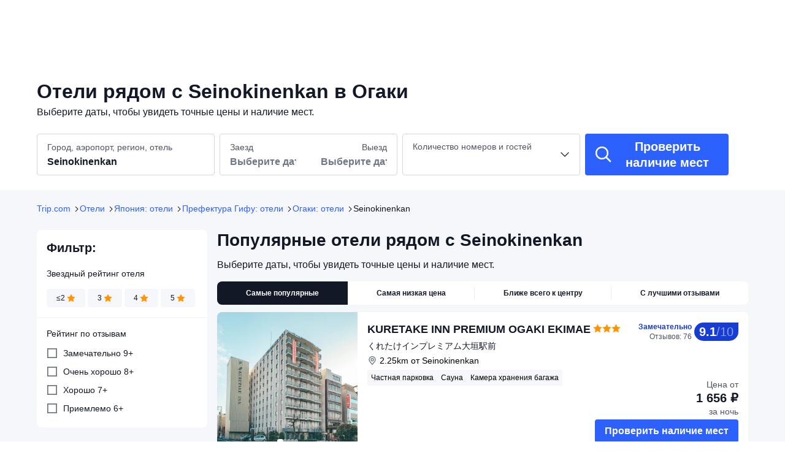

--- FILE ---
content_type: text/html; charset=utf-8
request_url: https://ru.trip.com/hotels/ogaki-seinokinenkan/hotels-c1170m30266991/
body_size: 44063
content:
<!DOCTYPE html><html lang="ru-RU" dir="ltr"><head><meta charSet="utf-8"/><meta name="viewport" content="width=device-width"/><link rel="preload" href="https://file.tripcdn.com/files/8/htl_seo/index_ru-poi-attraction_PC_0_0_37_client.js" as="script" crossorigin="anonymous"/><link rel="dns-prefetch" href="//aw-d.tripcdn.com" crossorigin="anonymous"/><link rel="dns-prefetch" href="//ak-d.tripcdn.com" crossorigin="anonymous"/><link rel="dns-prefetch" href="//file.tripcdn.com" crossorigin="anonymous"/><link rel="preconnect" href="//aw-d.tripcdn.com" crossorigin="anonymous"/><link rel="preconnect" href="//ak-d.tripcdn.com" crossorigin="anonymous"/><link rel="preconnect" href="//file.tripcdn.com" crossorigin="anonymous"/><meta http-equiv="x-dns-prefetch-control" content="on"/><meta charSet="UTF-8"/><meta name="viewport" content="width=device-width, initial-scale=1.0"/><meta name="format-detection" content="telephone=no"/><meta name="screen-orientation" content="portrait"/><meta name="apple-mobile-web-app-capable" content="yes"/><link rel="icon" href="//www.trip.com/trip.ico" sizes="any"/><link rel="shortcut icon" href="//www.trip.com/trip.ico" sizes="any"/><meta name="page-id" content="10650144562"/><link rel="canonical" href="https://ru.trip.com/hotels/ogaki-seinokinenkan/hotels-c1170m30266991/"/><link rel="alternate" href="https://jp.trip.com/hotels/ogaki-seinokinenkan/hotels-c1170m30266991/" hrefLang="ja"/><link rel="alternate" href="https://us.trip.com/hotels/ogaki-seinokinenkan/hotels-c1170m30266991/" hrefLang="en-US"/><link rel="alternate" href="https://ae.trip.com/hotels/ogaki-seinokinenkan/hotels-c1170m30266991/" hrefLang="en-AE"/><script type="text/javascript" async="">window['$_bf'] = { loaded: true }
    window.UBT_BIZCONFIG = {
        isLoadFP: false,
        isLoadMarketing: false,
        isLoadRMS: false
    }
    window.hohCargo = {"locale":"ru-RU","site":"RU","currency":"RUB","lang":"ru"} </script><style type="text/css">
        #hoh-page {
            background: #f6f7fa;
        
            .mc-ft, .mc-ft_line {
                background: #f6f7fa;
            }
        }
        </style><script type="text/javascript" src="https://aw-s.tripcdn.com/locale/v3/6002/ru-RU.js?etagc=86fac24603b398e7722f3059a82310b7" crossorigin="anonymous" async=""></script><link rel="preload" href="https://aw-s.tripcdn.com/ares/api/cc?f=locale%2Fv3%2F6001%2Fru-RU.js%2C%2Flocale%2Fv3%2F330151%2Fru-RU.js%2C%2Flocale%2Fv3%2F330153%2Fru-RU.js%2C%2Flocale%2Fv3%2F100009239%2Fru-RU.js&amp;etagc=4be4ed7437ad98cfb8470dc6a9233a3a" as="script"/><style type="text/css">
        #hoh-page .pc-header {
            position: absolute;
            top: 0;
            left: 0;
            right: 0;
            z-index: 100;
        }
        </style><title>Отели рядом с Seinokinenkan в г. Огаки | Trip.com</title><meta name="description" content="Отели рядом в г. Огаки рядом с: Seinokinenkan. Читайте отзывы гостей и бронируйте по выгодным ценам прямо сейчас на Trip.com!"/><meta name="keywords" content="Seinokinenkan отели, Огаки Seinokinenkan отели, Огаки, отели, бронирование отеля, Trip.com"/><meta property="og:title" content="Отели рядом с Seinokinenkan в г. Огаки | Trip.com"/><meta property="og:description" content="Отели рядом в г. Огаки рядом с: Seinokinenkan. Читайте отзывы гостей и бронируйте по выгодным ценам прямо сейчас на Trip.com!"/><meta property="og:url" content="ru.trip.com"/><meta property="og:image" content="https://ak-d.tripcdn.com/images/0ww4112000a9udwae519A.jpg"/><meta property="og:type" content="website"/><script type="application/ld+json">[{"@context":"https://schema.org","@type":"Hotel","url":"https://ru.trip.com/hotels/ogaki-hotel-detail-54581534/kuretake-inn-premium-ogakiekimae/","name":"KURETAKE INN PREMIUM OGAKI EKIMAE","description":"KURETAKE INN PREMIUM OGAKI EKIMAE — это отличное место для остановки во время вашего путешествия.  KURETAKE INN PREMIUM OGAKI EKIMAE будет замечательным местом для проживания в городе Огаки. Станция Огаки и Аэропорт Нагоя удобно расположены в 900 м и 42 км соответственно. Путешественники смогут посетить такие туристические места как Kuriya Park, Shinshuotanihaogakikyomusho и Nichirenshu Jisso Temple. После длительного дня вы сможете отдохнуть в отеле, воспользовавшись его многочисленными удобствами. В этом отеле вы также сможете воспользоваться парковкой. Если для вас особенно важна чистота, этот отель станет отличным выбором — гости считают его одним из самых чистых отелей в городе.  ","image":"https://ak-d.tripcdn.com/images/0222w12000chu8mj2369F_R_300_225_R5.webp","address":{"@type":"PostalAddress","addressLocality":"Огаки","addressCountry":"Япония"},"aggregateRating":{"@type":"AggregateRating","reviewCount":76,"ratingValue":9.1,"bestRating":10,"worstRating":0}},{"@context":"https://schema.org","@type":"Hotel","url":"https://ru.trip.com/hotels/ogaki-hotel-detail-703967/quintessa-hotel-ogaki/","name":"Quintessa Hotel Ogaki","description":" Quintessa Hotel Ogaki — хороший вариант в городе Огаки. Замок Огаки и Oku no Hosomichi Musubi no chi Memorial Hall расположены в 15 минутах ходьбы. Отель — вариант с прекрасным расположением: Musubu Shrine находится в 6 км, Ibi-Sekigahara-Yoro Quasi-National Park — в 8,1 км от него.\r\nК вашим услугам многочисленные возможности для спорта и отдыха, в числе которых прокат велосипедов, а также прочие услуги и удобства, такие как бесплатный беспроводной доступ в интернет и услуги по проведению бракосочетаний. Этот отель предоставляет дополнительные услуги и удобства: танцевальный зал и торговый автомат.\r\nЭтот Quintessa Hotel Ogaki приглашает гостей в свой ресторан. Завтрак (шведский стол) предлагается ежедневно с 7:00 до 9:30 за дополнительную плату.\r\nДля удобства гостей предоставляется следующее: бесплатные газеты в холле, химчистка или прачечная и круглосуточная работа стойки регистрации. Предоставляется самостоятельная парковка (за дополнительную плату).\r\nПочувствуйте себя как дома в одном из 98 номеров, которые оснащены следующим оборудованием: холодильник и плоскоэкранные телевизоры. Бесплатный проводной и беспроводной доступ в интернет позволяет всегда оставаться на связи. Кроме того, к вашим услугам цифровое телевидение. Собственные ванные комнаты, совмещенные душ и ванна. Предоставляются бесплатные туалетные принадлежности и биде. Предоставляются следующие удобства и услуги: телефон, письменные столы и кофеварки/чайники.","image":"https://ak-d.tripcdn.com/images/200d0n000000ec9y7CEFB_R_300_225_R5.webp","address":{"@type":"PostalAddress","addressLocality":"Огаки","addressCountry":"Япония"},"aggregateRating":{"@type":"AggregateRating","reviewCount":60,"ratingValue":8.7,"bestRating":10,"worstRating":0}},{"@context":"https://schema.org","@type":"Hotel","url":"https://ru.trip.com/hotels/ogaki-hotel-detail-3417991/comfort-inn-ogaki/","name":"Comfort Inn Ogaki","description":" Comfort Inn Ogaki — хороший вариант в городе Огаки. Замок Огаки и Oku no Hosomichi Musubi no chi Memorial Hall находятся в 5 минутах езды на автомобиле. Отель — вариант с прекрасным расположением: Musubu Shrine находится в 6 км, Ibi-Sekigahara-Yoro Quasi-National Park — в 8 км от него.\r\nГостям предоставляются такие услуги и удобства как бесплатный беспроводной доступ в интернет и торговый автомат.\r\nЗа отдельную плату предлагается завтрак (континентальный): по будним дням с 6:30 до 9:00, по выходным дням с 6:30 до 9:30. LOCALIZE\r\nДля удобства гостей предоставляется следующее: химчистка или прачечная, круглосуточная работа стойки регистрации и многоязычный персонал. Предоставляется самостоятельная парковка (за дополнительную плату).\r\nПочувствуйте себя как дома в одном из 105 номеров с кондиционером и другими удобствами, в числе которых холодильник и плоскоэкранные телевизоры. Бесплатный проводной и беспроводной доступ в интернет позволяет всегда оставаться на связи. Кроме того, к вашим услугам цифровое телевидение. Собственные ванные комнаты, совмещенные душ и ванна. В ванных комнатах установлены глубокие ванны для купания и бесплатные туалетные принадлежности. Предоставляются следующие удобства и услуги: письменные столы и электрические чайники. Уборка номеров осуществляется ежедневно.","image":"https://ak-d.tripcdn.com/images/0221u12000chu4z5841BE_R_300_225_R5.webp","address":{"@type":"PostalAddress","addressLocality":"Огаки","addressCountry":"Япония"},"aggregateRating":{"@type":"AggregateRating","reviewCount":32,"ratingValue":8.1,"bestRating":10,"worstRating":0}},{"@context":"https://schema.org","@type":"Hotel","url":"https://ru.trip.com/hotels/ogaki-hotel-detail-21145059/apa-hotel-ogaki-ekimae/","name":"APA Hotel Ogaki-Ekimae","description":"Good location at 1 minute on foot from Ogaki Station. Large bathroom equipping.","image":"https://ak-d.tripcdn.com/images/0220512000ltzmcwu4E18_R_300_225_R5.webp","address":{"@type":"PostalAddress","addressLocality":"Огаки","addressCountry":"Япония"},"aggregateRating":{"@type":"AggregateRating","reviewCount":66,"ratingValue":7.4,"bestRating":10,"worstRating":0}},{"@context":"https://schema.org","@type":"Hotel","url":"https://ru.trip.com/hotels/ogaki-hotel-detail-704476/hotel-route-inn-ogaki-inter/","name":"Hotel Route-Inn Ogaki Inter","description":" Hotel Route-Inn Oogaki Inter — хороший вариант в городе Огаки. Oku no Hosomichi Musubi no chi Memorial Hall и Замок Огаки расположены в 5 минутах езды на автомобиле. Отель — вариант с прекрасным расположением: Anpachihyakubaien находится в 6,8 км, Musubu Shrine — в 8,3 км от него.\r\nГостям предоставляются такие услуги и удобства как бесплатный беспроводной доступ в интернет и торговый автомат.\r\nЭтот Hotel Route-Inn Oogaki Inter приглашает гостей в свой ресторан.\r\nДля удобства гостей предоставляется следующее: круглосуточная работа стойки регистрации, хранение багажа и услуги прачечной. Предоставляется бесплатная самостоятельная парковка.\r\nПочувствуйте себя как дома в одном из 139 номеров, в которых установлены кондиционеры и плоскоэкранные телевизоры. Бесплатный беспроводной доступ к интернету позволит всегда оставаться на связи, а цифровое телевидение не даст скучать. В ванных комнатах вы найдете бесплатные туалетные принадлежности и биде. Предоставляются следующие удобства и услуги: телефон, письменные столы и кофеварки/чайники.","image":"https://ak-d.tripcdn.com/images/0226512000ho4jvbz61F7_R_300_225_R5.webp","address":{"@type":"PostalAddress","addressLocality":"Огаки","addressCountry":"Япония"},"aggregateRating":{"@type":"AggregateRating","reviewCount":24,"ratingValue":8.2,"bestRating":10,"worstRating":0}},{"@context":"https://schema.org","@type":"Hotel","url":"https://ru.trip.com/hotels/ogaki-hotel-detail-7382954/okasan-hotel/","name":"Okasan Hotel","description":" Okasan Hotel — хороший вариант в городе Огаки. Замок Огаки и Oku no Hosomichi Musubi no chi Memorial Hall расположены в 5 минутах езды на автомобиле. Отель — вариант с прекрасным расположением: Musubu Shrine находится в 4,9 км, Замок Суномата — в 6,5 км от него.\r\nГостям предоставляются такие услуги и удобства как бесплатный беспроводной доступ в интернет и торговый автомат.\r\nЭтот Okasan Hotel приглашает гостей в свой ресторан.\r\nДля удобства гостей предоставляется следующее: круглосуточная работа стойки регистрации, услуги прачечной и лифт. Предоставляется бесплатная самостоятельная парковка.\r\nПочувствуйте себя как дома в одном из 49 номеров, в которых установлены кондиционеры и плоскоэкранные телевизоры. Бесплатный беспроводной доступ к интернету позволит вам всегда оставаться на связи. Собственные ванные комнаты, раздельные ванны и душевые. Предоставляются тапочки и туалет с электронным биде. Предоставляются следующие удобства и услуги: письменные столы и электрические чайники.","image":"https://ak-d.tripcdn.com/images/0224412000qmroih6342F_R_300_225_R5.webp","address":{"@type":"PostalAddress","addressLocality":"Огаки","addressCountry":"Япония"},"aggregateRating":{"@type":"AggregateRating","reviewCount":5,"ratingValue":7.6,"bestRating":10,"worstRating":0}},{"@context":"https://schema.org","@type":"Hotel","url":"https://ru.trip.com/hotels/ogaki-hotel-detail-17452652/super-hotel-ogaki-ekimae/","name":"Super Hotel Ogaki Ekimae","description":"Super Hotel Ogaki Ekimae — это отличное место для остановки во время вашего путешествия.  Super Hotel Ogaki Ekimae располагает всеми удобствами для комфортного пребывания гостей, прибывших в город Огаки по делам или для осмотра достопримечательностей. Muro Station и Аэропорт Нагоя удобно расположены в 1 км и 42 км соответственно. Гости всегда найдут чем заняться, ведь поблизости находятся Shinshuotanihaogakikyomusho, Higashihonganjiogakibetsuin и Nishi Park. После осмотра достопримечательностей путешественники смогут расслабиться в отеле или прогуляться по окрестностям. Гости смогут воспользоваться парковкой, расположенной на территории отеля. Большинство гостей отеля оценили высокие стандарты отеля и остались довольны уровнем обслуживания. ","image":"https://ak-d.tripcdn.com/images/0222j12000j4g2rj833BF_R_300_225_R5.webp","address":{"@type":"PostalAddress","addressLocality":"Огаки","addressCountry":"Япония"},"aggregateRating":{"@type":"AggregateRating","reviewCount":5,"ratingValue":8.3,"bestRating":10,"worstRating":0}},{"@context":"https://schema.org","@type":"Hotel","url":"https://ru.trip.com/hotels/ogaki-hotel-detail-60652387/royal-hotel-uohachi-bettei/","name":"Royal Hotel Uohachi Bettei","description":" Royal Hotel Uohachi Bettei в городе Огаки — вариант с отличным расположением: Замок Огаки находится в 4 минутах езды на автомобиле, а Парк Йоро — в 10 минутах езды. Отель — вариант с прекрасным расположением: Парк Sitio del Destino Reversible находится в 11,2 км, Городской исторический и фольклорный музей Секигахары — в 11,6 км от него.\r\nГостям предоставляются такие услуги и удобства как бесплатный беспроводной доступ в интернет и торговый автомат.\r\nОтель предоставляет обслуживание номеров (по расписанию). Завтрак (полный) предлагается ежедневно с 6:30 до 8:30 за дополнительную плату.\r\nДля удобства гостей предоставляется следующее: круглосуточная работа стойки регистрации, лифт и торговый автомат. Предоставляется бесплатная самостоятельная парковка.\r\nПочувствуйте себя как дома в одном из 41 номеров, которые оснащены следующим оборудованием: холодильник и плоскоэкранные телевизоры. Бесплатный беспроводной доступ к интернету позволит вам всегда оставаться на связи. Собственные ванные комнаты, раздельные ванны и душевые. В ванных комнатах установлены глубокие ванны для купания и бесплатные туалетные принадлежности. Предоставляются следующие удобства и услуги: электрические чайники. Уборка номеров осуществляется ежедневно.","image":"https://ak-d.tripcdn.com/images/02015120004vvg1u1BD9A_R_300_225_R5.webp","address":{"@type":"PostalAddress","addressLocality":"Огаки","addressCountry":"Япония"},"aggregateRating":{"@type":"AggregateRating","reviewCount":4,"ratingValue":7.4,"bestRating":10,"worstRating":0}},{"@context":"https://schema.org","@type":"Hotel","url":"https://ru.trip.com/hotels/ogaki-hotel-detail-6079169/ogaki-forum-hotel/","name":"Ogaki Forum Hotel","description":"Ogaki Forum Hotel — это отличное место для остановки во время вашего путешествия.  Ogaki Forum Hotel располагает всеми удобствами для комфортного пребывания гостей, прибывших в город Огаки по делам или для осмотра достопримечательностей. Путешественникам понравится расположение отеля: Higashi-Ōgaki Station находится всего в 2 км от отеля, а Аэропорт Нагоя — в 40 км. В окрестностях расположено много достопримечательностей, например, Former Ibikawa Bridge, クライミングジム Scelta и 大垣フォーラムホテル「幸福の泉」（自噴水）. Диапазон рекреационных объектов отеля гарантирует, что гости смогут отлично провести свободное время. В этом отеле вы также сможете воспользоваться парковкой. ","image":"https://ak-d.tripcdn.com/images/0220i12000pvy72j6704F_R_300_225_R5.webp","address":{"@type":"PostalAddress","addressLocality":"Огаки","addressCountry":"Япония"},"aggregateRating":{"@type":"AggregateRating","reviewCount":6,"ratingValue":5.9,"bestRating":10,"worstRating":0}},{"@context":"https://schema.org","@type":"Hotel","url":"https://ru.trip.com/hotels/tarui-hotel-detail-91574284/hotel-r9-the-yard-tarui/","name":"Hotel R9 the Yard Tarui","description":" HOTEL R9 The Yard Tarui — хороший вариант в городе Таруи. Туристическо-информационный центр Таруи и Ibi-Sekigahara-Yoro Quasi-National Park расположены в 5 минутах езды на автомобиле. Отель — вариант с прекрасным расположением: Городской исторический и фольклорный музей Секигахары находится в 6,9 км, Храм Сотокудзи — в 7,3 км от него.\r\nГостям предоставляются следующие услуги и удобства: услуги прачечной и торговый автомат. Предоставляется бесплатная самостоятельная парковка.\r\nПочувствуйте себя как дома в одном из 35 номеров. Бесплатный беспроводной доступ к интернету позволит вам всегда оставаться на связи. В ванных комнатах ванны или душевые, бесплатные туалетные принадлежности и биде. Предоставляются следующие удобства и услуги: электрические чайники. Уборка номеров осуществляется по требованию.","image":"https://ak-d.tripcdn.com/images/1mc6u12000lh9for1C056_R_300_225_R5.webp","address":{"@type":"PostalAddress","addressLocality":"Огаки","addressCountry":"Япония"},"aggregateRating":{"@type":"AggregateRating","reviewCount":24,"ratingValue":8.5,"bestRating":10,"worstRating":0}}]</script><script type="application/ld+json">{"@context":"https://schema.org","@type":"DataFeedItem","name":"update","dateModified":"26 января 2026 г."}</script><script type="application/ld+json">{"@context":"https://schema.org","@type":"FAQPage","mainEntity":[{"@type":"Question","name":"Seinokinenkan — какие отели поблизости самые популярные?","acceptedAnswer":{"@type":"Answer","text":"<a href=\"https://ru.trip.com/hotels/ogaki-hotel-detail-54581534/kuretake-inn-premium-ogakiekimae/\">KURETAKE INN PREMIUM OGAKI EKIMAE (от 1 808 ₽)</a>,<a href=\"https://ru.trip.com/hotels/ogaki-hotel-detail-7382954/okasan-hotel/\">Okasan Hotel (от 2 581 ₽)</a>и<a href=\"https://ru.trip.com/hotels/ogaki-hotel-detail-703967/quintessa-hotel-ogaki/\">Quintessa Hotel Ogaki (от 2 559 ₽)</a> \r\r\r\r\r\n — одни из самых популярных отелей."}},{"@type":"Question","name":"Seinokinenkan — какова средняя цена на проживание в отелях поблизости в эти выходные?","acceptedAnswer":{"@type":"Answer","text":"Согласно данным Trip.com, стоимость проживания в отелях г. Огаки неподалеку от Seinokinenkan в будние дни в среднем составляет 5 119 ₽. Информация дана только для справки, поскольку стоимость номеров постоянно меняется."}},{"@type":"Question","name":"Seinokinenkan — в каких отелях поблизости предлагают завтрак?","acceptedAnswer":{"@type":"Answer","text":"Вкусный завтрак — это идеальное начало любого дня. Если вы хотите остановиться в отеле с завтраком неподалеку от Seinokinenkan г. Огаки, тогда вам может подойти \r\r\r\r\r\n<a href=\"https://ru.trip.com/hotels/ogaki-hotel-detail-54581534/kuretake-inn-premium-ogakiekimae/\">KURETAKE INN PREMIUM OGAKI EKIMAE (от 1 808 ₽)</a>,<a href=\"https://ru.trip.com/hotels/ogaki-hotel-detail-703967/quintessa-hotel-ogaki/\">Quintessa Hotel Ogaki (от 2 559 ₽)</a>и<a href=\"https://ru.trip.com/hotels/ogaki-hotel-detail-7382954/okasan-hotel/\">Okasan Hotel (от 2 581 ₽)</a> \r\r\r\r\r\n. Эти отели пользуются популярностью, не забудьте заказать заранее!"}},{"@type":"Question","name":"Seinokinenkan — какова средняя цена за ночь проживания в отелях поблизости?","acceptedAnswer":{"@type":"Answer","text":"Согласно данным Trip.com, стоимость проживания в отелях г. Огаки неподалеку от Seinokinenkan в среднем составляет 9 063 ₽. Информация дана только для справки, поскольку стоимость номеров постоянно меняется."}},{"@type":"Question","name":"Seinokinenkan — в каких отелях поблизости предоставляется бесплатный Wi-Fi?","acceptedAnswer":{"@type":"Answer","text":"Wi-Fi очень важен вне зависимости от того, остановились ли вы в отеле по работе или для отдыха. \r\r\r\r\r\n<a href=\"https://ru.trip.com/hotels/ogaki-hotel-detail-54581534/kuretake-inn-premium-ogakiekimae/\">KURETAKE INN PREMIUM OGAKI EKIMAE (от 1 808 ₽)</a>,<a href=\"https://ru.trip.com/hotels/ogaki-hotel-detail-7382954/okasan-hotel/\">Okasan Hotel (от 2 581 ₽)</a>и<a href=\"https://ru.trip.com/hotels/ogaki-hotel-detail-703967/quintessa-hotel-ogaki/\">Quintessa Hotel Ogaki (от 2 559 ₽)</a> \r\r\r\r\r\n — популярные отели с бесплатным Wi-Fi."}},{"@type":"Question","name":"Seinokinenkan — в каких популярных отелях поблизости есть парковка?","acceptedAnswer":{"@type":"Answer","text":"Если вы планируете поехать к ориентиру «Seinokinenkan» г. Огаки, почему бы не остановиться в \r\r\r\r\r\n<a href=\"https://ru.trip.com/hotels/ogaki-hotel-detail-54581534/kuretake-inn-premium-ogakiekimae/\">KURETAKE INN PREMIUM OGAKI EKIMAE (от 1 808 ₽)</a>,<a href=\"https://ru.trip.com/hotels/ogaki-hotel-detail-703967/quintessa-hotel-ogaki/\">Quintessa Hotel Ogaki (от 2 559 ₽)</a>и<a href=\"https://ru.trip.com/hotels/ogaki-hotel-detail-7382954/okasan-hotel/\">Okasan Hotel (от 2 581 ₽)</a> \r\r\r\r\r\n? Все эти отели оборудованы парковками."}},{"@type":"Question","name":"Seinokinenkan — какие есть рекомендованные отели поблизости?","acceptedAnswer":{"@type":"Answer","text":"Если вы не можете определиться с выбором отеля, вам может понравиться \r\r\r\r\r\n<a href=\"https://ru.trip.com/hotels/ogaki-hotel-detail-54581534/kuretake-inn-premium-ogakiekimae/\">KURETAKE INN PREMIUM OGAKI EKIMAE (от 1 808 ₽)</a>,<a href=\"https://ru.trip.com/hotels/ogaki-hotel-detail-7382954/okasan-hotel/\">Okasan Hotel (от 2 581 ₽)</a>и<a href=\"https://ru.trip.com/hotels/ogaki-hotel-detail-703967/quintessa-hotel-ogaki/\">Quintessa Hotel Ogaki (от 2 559 ₽)</a> \r\r\r\r\r\n. У этих отелей отличные отзывы. Не забудьте заказать заранее!"}}]}</script><style type="text/css">@keyframes rcToolTipZoomIn{0%{opacity:0;transform:scale(0);transform-origin:50% 50%}to{opacity:1;transform:scale(1);transform-origin:50% 50%}}@keyframes rcToolTipZoomOut{0%{opacity:1;transform:scale(1);transform-origin:50% 50%}to{opacity:0;transform:scale(0);transform-origin:50% 50%}}@keyframes breathe{0%,to{opacity:1}50%{opacity:.3}}#__next,.stick-container,.template-container{position:relative}body,html{font-weight:400;height:100%;width:100%}body{-webkit-text-size-adjust:100%;-webkit-tap-highlight-color:transparent;-webkit-font-smoothing:antialiased;-webkit-touch-callout:none;-webkit-overflow-scrolling:touch;overflow-x:hidden;overflow-y:auto}html body{font:12px/1.5 Trip Geom,BlinkMacSystemFont,-apple-system,Roboto,Helvetica,Arial,sans-serif}html[lang=zh-HK] body,html[lang=zh-TW] body{font-family:Trip Geom,Microsoft Jhenghei,PingFang HK,STHeitiTC-Light,tahoma,arial,sans-serif}html[lang=ko-KR] body{font-family:Trip Geom,나눔바른고딕,Nanum Barun Gothic,나눔 고딕,Nanum Gothic,맑은 고딕,Malgun Gothic,돋움,dotum,tahoma,arial,sans-serif}html[lang=ja-JP] body{font-family:Trip Geom,SF Pro JP,Hiragino Kaku Gothic Pro,ヒラギノ角ゴ Pro W3,Meiryo UI,Meiryo,MS PGothic,Helvetica,Osaka,Tahoma,Arial,sans-serif}html[lang=vi-VN] body{font-family:BlinkMacSystemFont,-apple-system,Roboto,Helvetica,Arial,sans-serif}#__next{flex:1 1 auto;height:100%}body,h1,h2,h3,h4,h5,h6,li,p,ul{margin:0}img{border:0}dfn,i{font-style:normal}dfn,em,i{font-weight:400}li,ul{list-style:none;padding:0}input,textarea{outline:0}textarea{overflow:auto;resize:none}button{-webkit-user-select:none}button:focus,input:focus,select:focus,textarea:focus{outline:0}a,a.disabled:hover{cursor:pointer;-webkit-text-decoration:none;text-decoration:none}a.disabled:hover{cursor:default}em{font-style:inherit}.pc-header li.mc-hd__nav-item.mc-hd__fold a.mc-hd__fold-icon,.tcp-modal-con *{box-sizing:content-box}button,input,select,textarea{font-family:inherit}.sticky{position:sticky}.static{position:static}.before\:absolute::before{position:absolute}.after\:relative::after{position:relative}.before\:bottom-0::before{bottom:0}[dir=ltr] .before\:left-0::before{left:0}[dir=ltr] .before\:right-0::before,[dir=ltr] .details summary::after,[dir=rtl] .before\:left-0::before{right:0}[dir=rtl] .before\:right-0::before,[dir=rtl] .details summary::after{left:0}.before\:top-0::before{top:0}.before\:m-auto::before{margin:auto}[dir=ltr] .m-l-5px,[dir=ltr] .ml-5px{margin-left:5px}[dir=rtl] .m-l-5px,[dir=rtl] .ml-5px{margin-right:5px}.\[\&\>div\:nth-child\(3\)\]\:hover\:block:hover>div:nth-child(3),.after\:block::after,.block{display:block}.h-10px{height:10px}.before\:h-0::before{height:0}.before\:w-0::before{width:0}.after\:h-10px::after{height:10px}.after\:w-10px::after{width:10px}.after\:shrink-0::after{flex-shrink:0}.\[\&\>i\:\:before\]\:hover\:rotate-180:hover>i::before{--un-rotate-x:0;--un-rotate-y:0;--un-rotate-z:0;--un-rotate:180deg;transform:translateX(var(--un-translate-x)) translateY(var(--un-translate-y)) translateZ(var(--un-translate-z)) rotate(var(--un-rotate)) rotateX(var(--un-rotate-x)) rotateY(var(--un-rotate-y)) rotate(var(--un-rotate-z)) skewX(var(--un-skew-x)) skewY(var(--un-skew-y)) scaleX(var(--un-scale-x)) scaleY(var(--un-scale-y)) scaleZ(var(--un-scale-z))}.gap-5px{gap:5px}[dir=ltr] .before\:b-l-7px::before{border-left-width:7px}[dir=ltr] .before\:b-r-7px::before,[dir=rtl] .before\:b-l-7px::before{border-right-width:7px}[dir=rtl] .before\:b-r-7px::before{border-left-width:7px}.before\:b-t-7px::before{border-top-width:7px}[dir=ltr] .before\:b-l-transparent::before{border-left-color:transparent}[dir=ltr] .before\:b-r-transparent::before,[dir=rtl] .before\:b-l-transparent::before{border-right-color:transparent}[dir=rtl] .before\:b-r-transparent::before{border-left-color:transparent}.before\:b-t-\#2c61fe::before{--un-border-opacity:1;--un-border-top-opacity:var(--un-border-opacity);border-top-color:rgba(44,97,254,var(--un-border-top-opacity))}[dir=ltr] .before\:b-l-solid::before{border-left-style:solid}[dir=ltr] .before\:b-r-solid::before,[dir=rtl] .before\:b-l-solid::before{border-right-style:solid}[dir=rtl] .before\:b-r-solid::before{border-left-style:solid}.before\:b-t-solid::before{border-top-style:solid}.bg-\[\#fff\]{--un-bg-opacity:1;background-color:rgba(255,255,255,var(--un-bg-opacity))}.hover\:bg-\[\#64a6ff\]:hover{--un-bg-opacity:1;background-color:rgba(100,166,255,var(--un-bg-opacity))}.p-10px{padding:10px}.v-middle{vertical-align:middle}.tracking-0px{letter-spacing:0}.text-\[\#121826\],.text-\[\#2c61fe\]{--un-text-opacity:1;color:rgba(18,24,38,var(--un-text-opacity))}.text-\[\#2c61fe\]{color:rgba(44,97,254,var(--un-text-opacity))}.hover\:text-\[\#fff\]:hover{--un-text-opacity:1;color:rgba(255,255,255,var(--un-text-opacity))}.hover\:decoration-underline:hover{text-decoration-line:underline}.hover\:decoration-none:hover{-webkit-text-decoration:none;text-decoration:none}.before\:transition-all::before{transition-duration:150ms;transition-property:all;transition-timing-function:cubic-bezier(.4,0,.2,1)}.before\:transition-duration-0\.3s::before{transition-duration:.3s}.before\:transition-ease::before{transition-timing-function:cubic-bezier(.4,0,.2,1)}.before\:content-empty::before{content:""}.mt-0{margin-top:0}.c-calendar-month__festival li{position:relative}.h-54px{height:54px}.min-h-54px{min-height:54px}.border-b{border-bottom-width:1px}.b-\#ebedf1{--un-border-opacity:1;border-color:rgba(235,237,241,var(--un-border-opacity))}.border-b-\#d4d7de{--un-border-opacity:1;--un-border-bottom-opacity:var(--un-border-opacity);border-bottom-color:rgba(212,215,222,var(--un-border-bottom-opacity))}.border-b-solid{border-bottom-style:solid}.px-0{padding-left:0;padding-right:0}.px-24{padding-left:24px;padding-right:24px}.details{list-style:none;margin:0;padding:0}.details summary::marker{content:"";display:none}.details summary::-webkit-details-marker{content:"";display:none}.details summary::after,.details[open] summary::after{content:"";height:20px;position:absolute;width:20px;fill:#121826;background:url('data:image/svg+xml;utf8,<svg xmlns="http://www.w3.org/2000/svg" viewBox="0 0 32 32"><path d="M16 20 4 8l-2 2 14 14 14-14-2-2z"/></svg>')no-repeat 50%}[dir=ltr] .details[open] summary::after{right:0;transform:rotate(180deg)}[dir=rtl] .details[open] summary::after{left:0;transform:rotate(-180deg)}.grid-cols-3{grid-template-columns:repeat(3,minmax(0,1fr))}.mb-64px{margin-bottom:64px}.max-h-289px{max-height:289px}.max-w-full{max-width:100%}.c-calendar-month__week td.is-allow-hover:hover{cursor:pointer}.overflow-x-auto{overflow-x:auto}.break-words{word-wrap:break-word}.b-0{border-width:0}.b-1{border-width:1px}.b-color-\#ebedf1{--un-border-opacity:1;border-color:rgba(235,237,241,var(--un-border-opacity))}.b-solid{border-style:solid}[dir=ltr] .p-r-16px{padding-right:16px}[dir=rtl] .p-r-16px{padding-left:16px}.font-normal{font-weight:400}.text-\#121826{--un-text-opacity:1;color:rgba(18,24,38,var(--un-text-opacity))}.hover\:color-\#2c61fe:hover{--un-text-opacity:1;color:rgba(44,97,254,var(--un-text-opacity))}.decoration-none{-webkit-text-decoration:none;text-decoration:none}.rd-8{border-radius:8px}.gap-16{gap:16px}[dir=ltr] .mr-8{margin-right:8px}[dir=rtl] .mr-8{margin-left:8px}.px-16{padding-left:16px;padding-right:16px}.py-8{padding-bottom:8px;padding-top:8px}[dir=ltr] .last\:mr-0:last-child{margin-right:0}[dir=rtl] .last\:mr-0:last-child{margin-left:0}.p-16{padding:16px}.bg-\#0f294d{background-color:#0f294d}.rc-tooltip.rc-tooltip-zoom-appear,.rc-tooltip.rc-tooltip-zoom-enter{opacity:0}.rc-tooltip.rc-tooltip-zoom-enter,.rc-tooltip.rc-tooltip-zoom-leave{display:block}.rc-tooltip-zoom-appear,.rc-tooltip-zoom-enter,.rc-tooltip-zoom-leave{animation-duration:.3s;animation-fill-mode:both;animation-play-state:paused}.rc-tooltip-zoom-appear,.rc-tooltip-zoom-enter{animation-timing-function:cubic-bezier(.18,.89,.32,1.28);opacity:0}.rc-tooltip-zoom-leave{animation-timing-function:cubic-bezier(.6,-.3,.74,.05)}.rc-tooltip-zoom-appear.rc-tooltip-zoom-appear-active,.rc-tooltip-zoom-enter.rc-tooltip-zoom-enter-active{animation-name:rcToolTipZoomIn;animation-play-state:running}.rc-tooltip-zoom-leave.rc-tooltip-zoom-leave-active{animation-name:rcToolTipZoomOut;animation-play-state:running}.rc-tooltip{background-color:rgba(0,0,0,.05);display:block;font-size:12px;line-height:1.5;opacity:.9;padding:1px;position:absolute;visibility:visible;z-index:1070}.rc-tooltip-hidden{display:none}.rc-tooltip-inner{background-color:#fff;border:1px solid #b1b1b1;border-radius:3px;color:#333;min-height:34px;padding:8px 10px;text-align:left;-webkit-text-decoration:none;text-decoration:none}.rc-tooltip-arrow,.rc-tooltip-arrow-inner{border-color:transparent;border-style:solid;height:0;position:absolute;width:0}.rc-tooltip-placement-top .rc-tooltip-arrow,.rc-tooltip-placement-topLeft .rc-tooltip-arrow,.rc-tooltip-placement-topRight .rc-tooltip-arrow{border-top-color:#b1b1b1;border-width:6px 6px 0;margin-left:-6px;transform:translate(-50%,5px)}.rc-tooltip-placement-top .rc-tooltip-arrow-inner,.rc-tooltip-placement-topLeft .rc-tooltip-arrow-inner,.rc-tooltip-placement-topRight .rc-tooltip-arrow-inner{border-top-color:#fff;border-width:6px 6px 0;bottom:1px;margin-left:-6px}.rc-tooltip-placement-top .rc-tooltip-arrow{left:50%}.rc-tooltip-placement-topLeft .rc-tooltip-arrow{left:15%}.rc-tooltip-placement-topRight .rc-tooltip-arrow{right:15%}.rc-tooltip-placement-right .rc-tooltip-arrow,.rc-tooltip-placement-rightBottom .rc-tooltip-arrow{margin-top:-6px}.rc-tooltip-placement-right .rc-tooltip-arrow,.rc-tooltip-placement-rightBottom .rc-tooltip-arrow,.rc-tooltip-placement-rightTop .rc-tooltip-arrow{border-right-color:#b1b1b1;border-width:6px 6px 6px 0;left:-5px;transform:translateX(calc(-100% + 1px))}.rc-tooltip-placement-right .rc-tooltip-arrow-inner,.rc-tooltip-placement-rightBottom .rc-tooltip-arrow-inner,.rc-tooltip-placement-rightTop .rc-tooltip-arrow-inner{border-right-color:#fff;border-width:6px 6px 6px 0;left:1px;margin-top:-6px}.rc-tooltip-placement-right .rc-tooltip-arrow{top:50%}.rc-tooltip-placement-rightTop .rc-tooltip-arrow{margin-top:0;top:15%}.rc-tooltip-placement-rightBottom .rc-tooltip-arrow{bottom:15%}.rc-tooltip-placement-left .rc-tooltip-arrow,.rc-tooltip-placement-leftBottom .rc-tooltip-arrow{margin-top:-6px}.rc-tooltip-placement-left .rc-tooltip-arrow,.rc-tooltip-placement-leftBottom .rc-tooltip-arrow,.rc-tooltip-placement-leftTop .rc-tooltip-arrow{border-left-color:#b1b1b1;border-width:6px 0 6px 6px;right:-5px;transform:translateX(calc(100% - 1px))}.rc-tooltip-placement-left .rc-tooltip-arrow-inner,.rc-tooltip-placement-leftBottom .rc-tooltip-arrow-inner,.rc-tooltip-placement-leftTop .rc-tooltip-arrow-inner{border-left-color:#fff;border-width:6px 0 6px 6px;margin-top:-6px;right:1px}.rc-tooltip-placement-left .rc-tooltip-arrow{top:50%}.rc-tooltip-placement-leftTop .rc-tooltip-arrow{margin-top:0;top:15%}.rc-tooltip-placement-leftBottom .rc-tooltip-arrow{bottom:15%}.rc-tooltip-placement-bottom .rc-tooltip-arrow,.rc-tooltip-placement-bottomLeft .rc-tooltip-arrow,.rc-tooltip-placement-bottomRight .rc-tooltip-arrow{border-bottom-color:#b1b1b1;border-width:0 6px 6px;margin-left:-6px;transform:translate(-50%,-5px)}.rc-tooltip-placement-bottom .rc-tooltip-arrow-inner,.rc-tooltip-placement-bottomLeft .rc-tooltip-arrow-inner,.rc-tooltip-placement-bottomRight .rc-tooltip-arrow-inner{border-bottom-color:#fff;border-width:0 6px 6px;margin-left:-6px;top:1px}.rc-tooltip-placement-bottom .rc-tooltip-arrow{left:50%}.rc-tooltip-placement-bottomLeft .rc-tooltip-arrow{left:15%}.rc-tooltip-placement-bottomRight .rc-tooltip-arrow{right:15%}.c-calendar-icon-dot{background-color:var(--smtcColorTextTertiary,#ff6f00);border-radius:50%;display:inline-block;height:4px;position:absolute;right:50%;top:8px;transform:translateX(50%);width:4px}.c-calendar-icon-dot.custom{position:static;-webkit-margin-end:8px;margin-right:8px;transform:none}.c-calendar-month{flex:1 1;-webkit-margin-end:24px;margin-right:24px}.c-calendar-month:nth-of-type(2){-webkit-margin-end:0;margin-right:0}.c-calendar-month__title{padding:16px 0 12px}.c-calendar-month__title h2{color:var(--smtcColorTextPrimary,#0f294d);font-size:var(--smtcFontSizeTitle2,16px);font-weight:var(--coreFontWeightBold,700);letter-spacing:0;line-height:var(--smtcLineHeightTitle2,24px);text-align:center}.c-calendar-month__week-head{color:var(--smtcColorTextPrimary,#0f294d);font-size:var(--smtcFontSizeCaption,12px);font-weight:var(--coreFontWeightRegular,400);line-height:var(--smtcLineHeightCaption,14px);margin-bottom:10px}.c-calendar-month__week-head tr{display:flex;flex-direction:row;justify-content:space-around}.c-calendar-month__week-head th{flex:1 1;text-align:center}.c-calendar-month__days{font-size:var(--smtcFontSizeTitle3,14px);margin-bottom:5px}.c-calendar-month__week{flex-direction:row;list-style:none;margin:0;padding:0;text-align:center;display:flex;justify-content:center}.c-calendar-month__week td{display:flex;justify-content:center;color:var(--smtcColorTextPrimary,#0f294d);font-size:var(--smtcFontSizeTitle3,14px);height:48px;line-height:var(--smtcLineHeightTitle3,18px);position:relative;width:48px;box-sizing:border-box;flex-direction:column}.c-calendar-month__week td[data-focused]{z-index:999}.c-calendar-month__week td .tipWrapper{display:flex;flex-direction:column;height:100%}.c-calendar-month__week td .day,.c-calendar-month__week td .price,.c-calendar-month__week td .tipWrapper{align-items:center;justify-content:center;width:100%}.c-calendar-month__week td .day,.c-calendar-month__week td .price{display:block;display:flex;font-size:var(--smtcFontSizeTitle3,14px);height:16px;line-height:var(--smtcLineHeightTitle3,18px);text-align:center}.c-calendar-month__week td .day .leftSlot,.c-calendar-month__week td .price .leftSlot{display:inline-flex;text-align:center;align-items:center;justify-content:center;-webkit-margin-end:2px;margin-right:2px}.c-calendar-month__week td .slot{bottom:9px;left:50%;position:absolute;transform:translateX(-50%)}.c-calendar-month__week td .day{font-weight:var(--coreFontWeightBold,700)}.c-calendar-month__week td .price{color:var(--smtcColorTextSecondary,#455873);font-size:var(--smtcFontSizeCaption,12px);max-width:44px;overflow:hidden;text-overflow:ellipsis;white-space:nowrap;align-self:center}.c-calendar-month__week td.is-allow-hover:not(.is-selected):hover{background-color:var(--smtcColorBgBrandTintedHigh,rgba(50,100,255,.08));border-radius:4px}.c-calendar-month__week td.is-disable{color:var(--smtcColorTextDisabled,#acb4bf);cursor:inherit}.c-calendar-month__week td.is-in-range{background-color:var(--smtcColorBgBrandTintedHigh,rgba(50,100,255,.08))}.c-calendar-month__week td.is-in-range.is-allow-hover:not(.is-selected):hover{background-color:var(--compSearchBoxCalendarHighlight,rgba(50,100,255,.16));border-radius:0}.c-calendar-month__week td.has-price .c-calendar-icon-dot{transform:translate(50%,-4px)}.c-calendar-month__week td.has-bg:not(.is-in-range){padding:1px}.c-calendar-month__week td.has-bg:not(.is-in-range) .tipWrapper{border-radius:4px}.c-calendar-month__week td.has-bg:not(.is-in-range) .tipWrapper:hover{background-color:var(--smtcColorBgBrandTintedHigh,rgba(50,100,255,.08))!important}.c-calendar-month__week td.is-selected,.c-calendar-month__week td.is-selected .tipWrapper .slot span,.c-calendar-month__week td.is-selected .tipWrapper .slot svg{color:#fff!important}.c-calendar-month__week td.is-selected.is-selected-first.in-range,.c-calendar-month__week td.is-selected.is-selected-last.in-range{background-color:var(--smtcColorBgBrandTintedHigh,rgba(50,100,255,.08));border-radius:4px 0 0 4px}.c-calendar-month__week td.is-selected.is-selected-last.in-range{border-radius:0 4px 4px 0}.c-calendar-month__week td.is-selected .tipWrapper{background-color:var(--smtcColorBgBrandFilled,#3264ff);border-radius:4px}.c-calendar-month__week td.is-selected .tipWrapper:hover{background-color:var(--compSearchBoxButtonBgColor,#2953d6)}.c-calendar-month__week td.is-selected .c-calendar-icon-dot,.c-calendar-month__week td.is-selected .price .leftSlot .icon{background-color:#fff!important}.c-calendar-month__week td.is-selected .price,.c-calendar-month__week td.is-selected .price .leftSlot{color:#fff!important}.c-calendar-month__week td.disabled-interact{cursor:default!important}.c-calendar-month__week td.disabled-interact:hover{background-color:initial!important}.c-calendar-month__week td .lp-loading{animation:breathe 1.6s cubic-bezier(.645,.045,.355,1) infinite;background-color:#f0f2f5;border-radius:4px;height:100%;overflow:hidden;width:100%;align-self:center;line-height:var(--smtcLineHeightTitle3,18px);margin-top:6px;text-align:center}.c-calendar-month__festival{list-style:none;-webkit-padding-start:10px;color:#8592a6;font-size:var(--smtcFontSizeCaption,12px);line-height:1.5;margin-bottom:10px;overflow:hidden;padding-left:10px;position:relative}.c-calendar-month__festival-date,.c-calendar-month__festival-name{-webkit-margin-end:4px;display:inline-block;margin-right:4px}.c-calendar-month__festival li:not(:last-of-type){margin-bottom:5px}.c-calendar-month__festival .c-calendar-icon-dot{left:-9px;top:5px}.c-calender-pop__wrapper.rc-tooltip{opacity:1;padding:0;pointer-events:none}.c-calender-pop__wrapper.rc-tooltip .rc-tooltip-arrow{border-bottom-color:var(--smtcColorTextPrimary,rgba(15,41,77,.9));border-top-color:var(--smtcColorTextPrimary,rgba(15,41,77,.9));margin:0}.c-calender-pop__wrapper.rc-tooltip .rc-tooltip-content .rc-tooltip-inner{background-color:var(--smtcColorTextPrimary,rgba(15,41,77,.9));border:0;border-radius:2px;box-shadow:none;box-sizing:border-box;color:#fff;font-size:var(--smtcFontSizeCaption,12px);line-height:16px;outline:0;padding:8px;width:100%}.c-calender-pop__wrapper.rc-tooltip .rc-tooltip-content .rc-tooltip-inner .day-tip{text-align:center}.c-calender-pop__wrapper.rc-tooltip .rc-tooltip-content .rc-tooltip-inner .day-tip p{margin:0;padding:0}.c-calender-modal{bottom:0;left:0;pointer-events:none;position:absolute;right:0;top:0}.c-calender-modal .content{background:#fff;border-radius:4px;box-shadow:0 12px 24px 0 rgba(15,41,77,.16);color:var(--smtcColorTextPrimary,#0f294d);font-size:var(--smtcFontSizeTitle3,14px);left:50%;min-width:515px;padding:16px;pointer-events:all;position:absolute;top:50%;transform:translate(-50%,-50%)}.c-calendar__headerSlot .switch-wrapper>label,.c-calendar__with-tabs .c-tab .tablist .c-tab-item,.c-calender-modal .content,.c-calender-modal .content .badge{display:flex;align-items:center;justify-content:center}.c-calender-modal .content .badge{-webkit-margin-end:9px;margin-right:9px}.c-calender-modal .content .badge svg{font-size:19px}[dir=rtl] .c-calendar-month__festival .c-calendar-icon-dot{right:-7px}.c-calendar,.c-calendar__with-tabs{border:1px solid #dadfe6;border-radius:4px;box-sizing:border-box}.c-calendar__with-tabs{background:#fff;box-shadow:0 8px 16px 0 rgba(15,41,77,.12);width:736px}.c-calendar__with-tabs.invisible{display:none}.c-calendar__with-tabs .c-tab,.c-calendar__with-tabs .c-tab .tablist .c-tab-item.active:after{width:100%}.c-calendar__with-tabs .c-tab .tablist{border-bottom:1px solid #dadfe6;height:54px;padding:0 16px;flex-direction:row;-webkit-box-pack:start;-ms-flex-pack:start;gap:24px;justify-content:flex-start;-webkit-user-select:none;-moz-user-select:none;user-select:none;display:flex;align-items:center;box-sizing:border-box}.c-calendar__with-tabs .c-tab .tablist .c-tab-item{box-sizing:border-box;cursor:pointer;text-align:center;width:100px;-webkit-box-pack:center;-ms-flex-pack:center;color:#0f294d;font-size:16px;font-weight:400;height:100%;letter-spacing:0;line-height:22px;position:relative;transition:all .2s ease-in-out}.c-calendar__with-tabs .c-tab .tablist .c-tab-item:after{background-color:#3364ff;bottom:0;content:"";display:block;height:4px;left:0;position:absolute;right:0;transition:width .1s,width 0s .1s;width:0}.c-calendar__with-tabs .c-tab .tablist .c-tab-item.active{font-weight:700}.c-calendar__with-tabs .c-tab .tablist .c-tab-item:hover:after{transition:width .1s;width:100%}.c-calendar__headerSlot .switch-wrapper>label #cal-switch,.c-calendar__with-tabs .c-tab .content-holder .tabpanel{display:none}.c-calendar__with-tabs .c-tab .content-holder .tabpanel.active{display:block}.c-calendar__with-tabs .c-calendar{border:0;border-radius:0;box-shadow:none;box-sizing:border-box;outline:0;width:734px}.c-calendar__with-tabs .c-action{display:flex;padding:8px 16px 16px;width:100%;align-items:center;-webkit-box-pack:end;-ms-flex-pack:end;box-sizing:border-box;justify-content:flex-end}.c-calendar__with-tabs .c-action button{min-width:160px}.c-calendar{background:var(--smtcColorBgSurface,#fff);box-shadow:0 12px 24px 0 rgba(15,41,77,.12);padding:0 16px;position:relative;width:738px}.c-calendar__header{background:rgba(50,100,255,.08);display:flex;align-items:center;justify-content:space-between;margin-left:-16px;margin-right:-16px;padding:16px}.c-calendar__header .title h1{color:var(--smtcColorTextPrimary,#0f294d);display:-webkit-box;font-size:18px;font-weight:700;line-height:24px;overflow:hidden;text-overflow:ellipsis;-webkit-line-clamp:2;-webkit-box-orient:vertical}.c-calendar__header .selectors{display:flex;align-items:center;justify-content:flex-end;max-width:80%}.c-calendar__header .selectors .selector{background:#fff;border:1px solid #dadfe6;border-radius:4px;color:#0f294d;cursor:pointer;font-size:14px;font-weight:500;letter-spacing:0;line-height:18px;margin-left:8px;padding:8px 16px;white-space:nowrap}.c-calendar__header .selectors .selector.active,.c-calendar__header .selectors .selector:hover{background:#0f294d;color:#fff}.c-calendar__headerSlot{border-bottom:1px solid #dadfe6;padding-bottom:16px;padding-top:16px}.c-calendar__headerSlot .lp-slot{display:flex;height:100%;width:100%;align-items:center;justify-content:space-between}.c-calendar__headerSlot .lp-slot .leading{color:#0f294e;font-size:16px;font-weight:700;letter-spacing:0}.c-calendar__headerSlot .lp-slot .switch-wrapper>label span{color:#0f294d;font-size:16px;font-weight:700;height:22px;line-height:22px}.c-calendar__headerSlot .switch-wrapper{display:inline-block;max-width:50%}.c-calendar__headerSlot .switch-wrapper>label span{-webkit-margin-end:8px;color:#0f294e;font-size:14px;font-weight:700;letter-spacing:0;margin-right:8px;max-width:100%;overflow:hidden;text-overflow:ellipsis;white-space:nowrap}.c-calendar.is-single{padding:0 8px;width:369px}.c-calendar.is-single .c-calendar-month{-webkit-margin-end:0;margin-right:0}.c-calendar.is-single .c-calendar__footer{flex-direction:column;align-items:flex-start}.c-calendar.is-single .c-calendar__fest,.c-calendar.is-single .c-calendar__msg{text-align:left;width:auto}.c-calendar.is-single .c-calendar__desc-line{justify-content:flex-start}.c-calendar .c-calendar-icon-next-mon.custom-icon svg,.c-calendar .c-calendar-icon-prev-mon.custom-icon svg,.c-calendar.is-hide{display:none}.c-calendar__body{display:flex;position:relative;flex-direction:row;align-items:flex-start;padding-bottom:10px}.c-calendar__footer{font-size:var(--smtcFontSizeCaption,12px);line-height:var(--smtcLineHeightCaption,18px);padding:15px 0;text-align:center;align-items:flex-end;color:var(--smtcColorTextTertiary,#455873);font-weight:var(--coreFontWeightRegular,400)}.c-calendar__fest,.c-calendar__footer{display:flex}.c-calendar__fest{text-align:left;width:50%;align-items:flex-start;flex-direction:column;justify-content:flex-end}.c-calendar__fest .fest-left{display:flex;align-items:center}.c-calendar__msg{flex:1 1;text-align:right}.c-calendar__desc-line{display:flex;justify-content:flex-end;white-space:pre}.c-calendar__desc-nights{-webkit-margin-start:6px;font-weight:700;margin-left:6px}.c-calendar__message{color:var(--smtcColorTextPrimary,#0f294d);font-size:14px;line-height:18px}.c-calendar__message.is-error{color:#ee3b28}.c-calendar .c-calendar-icon-next-mon,.c-calendar .c-calendar-icon-prev-mon{color:var(--smtcColorTextPrimary,#0f294d);cursor:pointer;display:flex;font-size:16px;font-style:normal;font-weight:400;position:absolute;top:18px;align-items:center;justify-content:center}.c-calendar .c-calendar-icon-next-mon:hover,.c-calendar .c-calendar-icon-prev-mon:hover{color:var(--smtcColorTextBrand,#3264ff)}.c-calendar .c-calendar-icon-next-mon.is-disable,.c-calendar .c-calendar-icon-prev-mon.is-disable{color:var(--smtcColorBorderDisabled,#ced2d9)}.c-calendar .c-calendar-icon-prev-mon{left:16px}.c-calendar .c-calendar-icon-prev-mon svg,[dir=rtl] .c-calendar .c-calendar-icon-next-mon:before,[dir=rtl] .c-calendar .c-calendar-icon-prev-mon:before{transform:rotate(180deg)}.c-calendar .c-calendar-icon-next-mon{right:16px}.c-calendar .c-fuzzy-sels{display:flex;margin:-7px 0 0;width:100%;align-items:center;-webkit-box-pack:end;-ms-flex-pack:end;gap:8px;justify-content:flex-end}.c-calendar .c-fuzzy-sels .sels-item{background:#f5f7fa;border:1px solid #f5f7fa;color:#0f294d}.c-calendar .c-fuzzy-sels .sels-item.active,.c-calendar .c-fuzzy-sels .sels-item:hover{background:rgba(50,100,255,.08)!important;border-color:#3264ff;color:#3264ff}.c-calendar .sr-only{height:1px;margin:-1px;overflow:hidden;padding:0;position:absolute;width:1px;clip:rect(0,0,0,0);background-color:transparent;border:0}[dir=rtl] .c-calendar .c-calendar-icon-prev-mon{left:auto;right:16px}[dir=rtl] .c-calendar .c-calendar-icon-prev-mon svg{transform:none}[dir=rtl] .c-calendar .c-calendar-icon-next-mon{left:16px;right:auto}[dir=rtl] .c-calendar .c-calendar-icon-next-mon svg{transform:rotate(180deg)}[dir=rtl] .c-calendar .c-calendar__footer .c-calendar__desc,[dir=rtl] .c-calendar .c-calendar__footer .c-calendar__message{text-align:left}.shadow{box-shadow:0 8px 20px 0 rgba(15,41,77,.12)}.input-cell{border:1px solid #d4d7de;border-radius:4px;cursor:pointer;font-size:14px;height:68px;max-height:68px;position:relative;width:290px}[dir=ltr] .input-cell{margin-right:8px}[dir=rtl] .input-cell{margin-left:8px}.input-cell,label{color:#4f5563;line-height:18px}.input{background-color:transparent;border:0;border-bottom:2px solid transparent;color:#121826;cursor:pointer;font-size:16px;font-weight:700;line-height:22px;padding:0}.input::-moz-placeholder{color:#6f7685;opacity:1}.input::placeholder{color:#6f7685;opacity:1}#checkInInput.input:focus,#checkOutInput.input:focus,#destinationInput.input:focus,#roomGuestInput.input:focus{border:0}.input:focus,.input:hover{border-bottom-color:#2c61fe}.pop-scroll::-webkit-scrollbar{width:4px}.pop-scroll::-webkit-scrollbar-thumb{background-color:#b6bec9;border-radius:0}.pop-scroll::-webkit-scrollbar-track{margin:6px 0}.destination-layer{padding:0}.destination-layer .scroll{box-sizing:border-box;margin:0;padding:0}.search-item{color:#333;font-size:14px;padding:0 8px}.destination-title{background:#f7f7fb;color:#666;font-weight:700;height:32px;line-height:32px}[dir=ltr] .destination-title{padding-left:8px}[dir=rtl] .destination-title{padding-right:8px}.recent-search li{align-items:center;display:flex;justify-content:space-between;line-height:24px;padding:8px 17px}.hot-item div:hover,.recent-search li:hover,.search-cell:hover{background:#f1f5ff;cursor:pointer}.recent-search li span{color:#999;font-size:12px}.hot-item{align-items:flex-start;display:flex;flex-wrap:wrap;padding:8px}.hot-item div{align-items:center;box-sizing:border-box;cursor:pointer;display:flex;overflow:hidden;padding:10px 16px;width:20%}.pointer-events-none{pointer-events:none}.fixed{position:fixed}[dir=ltr] .left--16px{left:-16px}[dir=rtl] .left--16px{right:-16px}[dir=ltr] .left-0{left:0}[dir=ltr] .right-0,[dir=rtl] .left-0{right:0}[dir=rtl] .right-0{left:0}[dir=ltr] .right-16px{right:16px}[dir=rtl] .right-16px{left:16px}.top--25px{top:-25px}.top-0{top:0}.top-100\%{top:100%}.top-32px{top:32px}.after\:bottom--15px::after{bottom:-15px}.after\:bottom-4px::after{bottom:4px}[dir=ltr] .after\:left-20px::after{left:20px}[dir=rtl] .after\:left-20px::after{right:20px}[dir=ltr] .after\:left-4px::after{left:4px}[dir=ltr] .after\:right-4px::after,[dir=rtl] .after\:left-4px::after{right:4px}[dir=rtl] .after\:right-4px::after{left:4px}.after\:top-4px::after{top:4px}.z-1{z-index:1}.z-10{z-index:10}.z-20{z-index:20}.z-999{z-index:999}.m-20px{margin:20px}.mb-24px{margin-bottom:24px}.mb-4px{margin-bottom:4px}[dir=ltr] .ml-4px{margin-left:4px}[dir=rtl] .ml-4px{margin-right:4px}[dir=ltr] .mr-8px{margin-right:8px}[dir=rtl] .mr-8px{margin-left:8px}.mt-\[-8px\]{margin-top:-8px}.mt-8px{margin-top:8px}.box-border{box-sizing:border-box}.h-24{height:6rem}.h-24px{height:24px}.h-300px{height:300px}.h-68px{height:68px}.max-h-400px{max-height:400px}.max-w-1128px{max-width:1128px}.max-w-171px{max-width:171px}.max-w-300px{max-width:300px}.max-w-624px{max-width:624px}.min-h-18px{min-height:18px}.min-w-280px{min-width:280px}.min-w-40px{min-width:40px}.w-\[100\%\]{width:100%}.w-0{width:0}.w-1128px{width:1128px}.w-1160px{width:1160px}.w-144px{width:144px}.w-165px{width:165px}.w-230px{width:230px}.w-234px{width:234px}.w-24{width:6rem}.w-24px{width:24px}.w-289px{width:289px}.w-30px{width:30px}.w-500px{width:500px}.w-624px{width:624px}.w-84px{width:84px}.w-8px{width:8px}.transform-translate-y--50\%{--un-translate-y:-50%;transform:translateX(var(--un-translate-x)) translateY(var(--un-translate-y)) translateZ(var(--un-translate-z)) rotate(var(--un-rotate)) rotateX(var(--un-rotate-x)) rotateY(var(--un-rotate-y)) rotate(var(--un-rotate-z)) skewX(var(--un-skew-x)) skewY(var(--un-skew-y)) scaleX(var(--un-scale-x)) scaleY(var(--un-scale-y)) scaleZ(var(--un-scale-z))}.select-none{-webkit-user-select:none;-moz-user-select:none;user-select:none}.flex-justify-between,.justify-between{justify-content:space-between}.flex-justify-items-center{justify-items:center}.whitespace-normal{white-space:normal}.border-1px{border-width:1px}.after\:border-width-8px::after{border-width:8px}.b-\#ddd,.border-\#ddd{--un-border-opacity:1;border-color:rgba(221,221,221,var(--un-border-opacity))}.after\:border-color-transparent::after{border-color:transparent}.after\:b-t-color-\#121826::after{--un-border-opacity:1;--un-border-top-opacity:var(--un-border-opacity);border-top-color:rgba(18,24,38,var(--un-border-top-opacity))}.border-rd-8px{border-radius:8px}.after\:b-rd-4px::after,.border-rd-4px{border-radius:4px}.focus-visible\:b-rd-2px:focus-visible{border-radius:2px}.after\:border-solid::after,.border-solid{border-style:solid}.bg-\#ebedf1{--un-bg-opacity:1;background-color:rgba(235,237,241,var(--un-bg-opacity))}.hover\:bg-\#264cc2:hover{--un-bg-opacity:1;background-color:rgba(38,76,194,var(--un-bg-opacity))}.focus-visible\:bg-\#264cc2:focus-visible{--un-bg-opacity:1;background-color:rgba(38,76,194,var(--un-bg-opacity))}.after\:bg-\#eaeffd::after{--un-bg-opacity:1;background-color:rgba(234,239,253,var(--un-bg-opacity))}.fill-\#d4d7de{--un-fill-opacity:1;fill:rgba(212,215,222,var(--un-fill-opacity))}.px-14px{padding-left:14px;padding-right:14px}.py-11px{padding-bottom:11px;padding-top:11px}.py-12px{padding-bottom:12px;padding-top:12px}.pb-20px{padding-bottom:20px}.pb-24px{padding-bottom:24px}[dir=ltr] .pl-12px{padding-left:12px}[dir=rtl] .pl-12px{padding-right:12px}[dir=ltr] .pl-20px{padding-left:20px}[dir=rtl] .pl-20px{padding-right:20px}[dir=ltr] .pl-24px{padding-left:24px}[dir=rtl] .pl-24px{padding-right:24px}[dir=ltr] .pr-20px{padding-right:20px}[dir=rtl] .pr-20px{padding-left:20px}.pt-12px{padding-top:12px}.pt-130px{padding-top:130px}.line-height-24px{line-height:24px}.line-height-26px{line-height:26px}.line-height-30px{line-height:30px}.color-\#121826,.color-\#2c61fe{--un-text-opacity:1;color:rgba(18,24,38,var(--un-text-opacity))}.color-\#2c61fe{color:rgba(44,97,254,var(--un-text-opacity))}.color-\#333,.color-\#6b8299{--un-text-opacity:1;color:rgba(51,51,51,var(--un-text-opacity))}.color-\#6b8299{color:rgba(107,130,153,var(--un-text-opacity))}.color-\#6f7685,.color-\#d02c2a{--un-text-opacity:1;color:rgba(111,118,133,var(--un-text-opacity))}.color-\#d02c2a{color:rgba(208,44,42,var(--un-text-opacity))}.color-\#fff,.color-white{--un-text-opacity:1;color:rgba(255,255,255,var(--un-text-opacity))}.tab{-moz-tab-size:4;-o-tab-size:4;tab-size:4}.op-0{opacity:0}.shadow-\[0_0_0_2px_\#fff\,0_0_0_4px_\#1733c5\]{--un-shadow:0 0 0 2px #fff,0 0 0 4px #1733c5;box-shadow:var(--un-ring-offset-shadow),var(--un-ring-shadow),var(--un-shadow)}.shadow-\[0px_4px_8px_0px_rgba\(15\,41\,77\,0\.08\)\]{--un-shadow:0px 4px 8px 0px var(--un-shadow-color, rgba(15,41,77,0.08));box-shadow:var(--un-ring-offset-shadow),var(--un-ring-shadow),var(--un-shadow)}.focus-visible\:shadow-\[0_0_0_2px_\#fff\,0_0_0_4px_\#1733c5\]:focus-visible{--un-shadow:0 0 0 2px #fff,0 0 0 4px #1733c5;box-shadow:var(--un-ring-offset-shadow),var(--un-ring-shadow),var(--un-shadow)}.transition-transform{transition-duration:150ms;transition-property:transform;transition-timing-function:cubic-bezier(.4,0,.2,1)}.duration-0\.3s{transition-duration:.3s}.fs-32_38{font-size:32px;line-height:38px}.shadow-8_16-down{box-shadow:0 8px 16px 0 rgba(15,41,77,.12)}.m-0{margin:0}*,::after,::before{--un-rotate:0;--un-rotate-x:0;--un-rotate-y:0;--un-rotate-z:0;--un-scale-x:1;--un-scale-y:1;--un-scale-z:1;--un-skew-x:0;--un-skew-y:0;--un-translate-x:0;--un-translate-y:0;--un-translate-z:0;--un-pan-x:;--un-pan-y:;--un-pinch-zoom:;--un-scroll-snap-strictness:proximity;--un-ordinal:;--un-slashed-zero:;--un-numeric-figure:;--un-numeric-spacing:;--un-numeric-fraction:;--un-border-spacing-x:0;--un-border-spacing-y:0;--un-ring-offset-shadow:0 0 rgba(0,0,0,0);--un-ring-shadow:0 0 rgba(0,0,0,0);--un-shadow-inset:;--un-shadow:0 0 rgba(0,0,0,0);--un-ring-inset:;--un-ring-offset-width:0px;--un-ring-offset-color:#fff;--un-ring-width:0px;--un-ring-color:rgba(147,197,253,0.5);--un-blur:;--un-brightness:;--un-contrast:;--un-drop-shadow:;--un-grayscale:;--un-hue-rotate:;--un-invert:;--un-saturate:;--un-sepia:;--un-backdrop-blur:;--un-backdrop-brightness:;--un-backdrop-contrast:;--un-backdrop-grayscale:;--un-backdrop-hue-rotate:;--un-backdrop-invert:;--un-backdrop-opacity:;--un-backdrop-saturate:;--un-backdrop-sepia:}::backdrop{--un-rotate:0;--un-rotate-x:0;--un-rotate-y:0;--un-rotate-z:0;--un-scale-x:1;--un-scale-y:1;--un-scale-z:1;--un-skew-x:0;--un-skew-y:0;--un-translate-x:0;--un-translate-y:0;--un-translate-z:0;--un-pan-x:;--un-pan-y:;--un-pinch-zoom:;--un-scroll-snap-strictness:proximity;--un-ordinal:;--un-slashed-zero:;--un-numeric-figure:;--un-numeric-spacing:;--un-numeric-fraction:;--un-border-spacing-x:0;--un-border-spacing-y:0;--un-ring-offset-shadow:0 0 rgba(0,0,0,0);--un-ring-shadow:0 0 rgba(0,0,0,0);--un-shadow-inset:;--un-shadow:0 0 rgba(0,0,0,0);--un-ring-inset:;--un-ring-offset-width:0px;--un-ring-offset-color:#fff;--un-ring-width:0px;--un-ring-color:rgba(147,197,253,0.5);--un-blur:;--un-brightness:;--un-contrast:;--un-drop-shadow:;--un-grayscale:;--un-hue-rotate:;--un-invert:;--un-saturate:;--un-sepia:;--un-backdrop-blur:;--un-backdrop-brightness:;--un-backdrop-contrast:;--un-backdrop-grayscale:;--un-backdrop-hue-rotate:;--un-backdrop-invert:;--un-backdrop-opacity:;--un-backdrop-saturate:;--un-backdrop-sepia:}*{box-sizing:border-box;-webkit-box-sizing:border-box}.container{width:100%}.visible{visibility:visible}.absolute,.after\:absolute::after{position:absolute}.relative{position:relative}.bottom-\[calc\(100\%\+2px\)\]{bottom:calc(100% + 2px)}.bottom-16px{bottom:16px}[dir=ltr] .left-12px{left:12px}[dir=rtl] .left-12px{right:12px}[dir=ltr] .left-26px{left:26px}[dir=rtl] .left-26px{right:26px}[dir=ltr] .left-50\%{left:50%}[dir=rtl] .left-50\%{right:50%}[dir=ltr] .left-5px{left:5px}[dir=rtl] .left-5px{right:5px}[dir=ltr] .right-12px{right:12px}[dir=rtl] .right-12px{left:12px}.top-20px{top:20px}.after\:bottom--8px::after{bottom:-8px}[dir=ltr] .after\:left-\[calc\(50\%-12px\)\]::after{left:calc(50% - 12px)}[dir=rtl] .after\:left-\[calc\(50\%-12px\)\]::after{right:calc(50% - 12px)}[dir=ltr] .after\:right-0::after{right:0}[dir=rtl] .after\:right-0::after{left:0}.after\:top-50\%::after,.top-50\%{top:50%}.line-clamp-1,.line-clamp-2,.line-clamp-3{-webkit-line-clamp:1;line-clamp:1;display:-webkit-box;overflow:hidden;-webkit-box-orient:vertical}.line-clamp-2,.line-clamp-3{-webkit-line-clamp:2;line-clamp:2}.line-clamp-3{-webkit-line-clamp:3;line-clamp:3}.z-100{z-index:100}.z-2{z-index:2}.grid{display:grid}.col-span-18{grid-column:span 18/span 18}.col-span-6{grid-column:span 6/span 6}.col-start-1{grid-column-start:1}.col-start-15{grid-column-start:15}.col-start-6{grid-column-start:6}.col-end-15{grid-column-end:15}.col-end-19{grid-column-end:19}.col-end-6{grid-column-end:6}.col-end-7{grid-column-end:7}.grid-cols-18{grid-template-columns:repeat(18,minmax(0,1fr))}.grid-cols-24{grid-template-columns:repeat(24,minmax(0,1fr))}.mx-auto{margin-left:auto;margin-right:auto}[dir=ltr] .m-r-8px{margin-right:8px}[dir=rtl] .m-r-8px{margin-left:8px}.mb-10px{margin-bottom:10px}.mb-12px{margin-bottom:12px}.mb-16px{margin-bottom:16px}.mb-20px{margin-bottom:20px}.mb-2px{margin-bottom:2px}.mb-64px\!{margin-bottom:64px!important}.mb-6px{margin-bottom:6px}.mb-8px{margin-bottom:8px}[dir=ltr] .ml--10px{margin-left:-10px}[dir=rtl] .ml--10px{margin-right:-10px}[dir=ltr] .ml-12px{margin-left:12px}[dir=rtl] .ml-12px{margin-right:12px}[dir=ltr] .ml-3px{margin-left:3px}[dir=rtl] .ml-3px{margin-right:3px}[dir=ltr] .ml-50\%{margin-left:50%}[dir=rtl] .ml-50\%{margin-right:50%}[dir=ltr] .ml-8px{margin-left:8px}[dir=rtl] .ml-8px{margin-right:8px}[dir=ltr] .mr-10px{margin-right:10px}[dir=rtl] .mr-10px{margin-left:10px}[dir=ltr] .mr-4px{margin-right:4px}[dir=rtl] .mr-4px{margin-left:4px}[dir=ltr] .mr-6px{margin-right:6px}[dir=rtl] .mr-6px{margin-left:6px}.mt-12px{margin-top:12px}.mt-16px{margin-top:16px}.mt-1px{margin-top:1px}.mt-24px{margin-top:24px}.mt-2px{margin-top:2px}.mt-4px{margin-top:4px}.mt-6px{margin-top:6px}.mt-7px{margin-top:7px}.mt-auto{margin-top:auto}.inline{display:inline}.\[\&\>div\]\:hover\:block:hover>div,.block{display:block}.inline-block{display:inline-block}.hidden{display:none}.after\:h-0::after,.h-0{height:0}.h-100\%,.h-full{height:100%}.h-12px{height:12px}.h-14px{height:14px}.h-15px{height:15px}.h-16px{height:16px}.h-229px{height:229px}.h-26px{height:26px}.h-28px{height:28px}.h-30px{height:30px}.h-38px{height:38px}.h-3px{height:3px}.h-6px{height:6px}.h-auto{height:auto}.h-fit{height:-moz-fit-content;height:fit-content}.h5{height:1.25rem}.max-w-1160px{max-width:1160px}.max-w-587px{max-width:587px}.min-w-768px{min-width:768px}.w-100\%,.w-full{width:100%}.w-10px{width:10px}.w-14px{width:14px}.w-15px{width:15px}.w-16px{width:16px}.w-28px{width:28px}.w-3px{width:3px}.w-400px{width:400px}.w-68px{width:68px}.w-6px{width:6px}.w-max{width:-moz-max-content;width:max-content}.after\:h-22px::after{height:22px}.after\:w-0::after{width:0}.after\:w-1px::after{width:1px}.flex{display:flex}.flex-1{flex:1 1}.flex-shrink-0,.shrink-0{flex-shrink:0}.flex-grow-1{flex-grow:1}.flex-row{flex-direction:row}.flex-col{flex-direction:column}.flex-wrap{flex-wrap:wrap}.after\:translate-y--50\%::after,.translate-x--50\%,.translate-x-\[-50\%\],.translate-y-\[-50\%\]{transform:translateX(var(--un-translate-x)) translateY(var(--un-translate-y)) translateZ(var(--un-translate-z)) rotate(var(--un-rotate)) rotateX(var(--un-rotate-x)) rotateY(var(--un-rotate-y)) rotate(var(--un-rotate-z)) skewX(var(--un-skew-x)) skewY(var(--un-skew-y)) scaleX(var(--un-scale-x)) scaleY(var(--un-scale-y)) scaleZ(var(--un-scale-z))}.translate-x--50\%,.translate-x-\[-50\%\]{--un-translate-x:-50%}.after\:translate-y--50\%::after,.translate-y-\[-50\%\]{--un-translate-y:-50%}.rotate-0,[dir=rtl] .rtl\:rotate-0{--un-rotate-x:0;--un-rotate-y:0;--un-rotate-z:0;--un-rotate:0}.rotate-0,.rotate-180,[dir=rtl] .rtl\:rotate-0,[dir=rtl] .rtl\:rotate-180{transform:translateX(var(--un-translate-x)) translateY(var(--un-translate-y)) translateZ(var(--un-translate-z)) rotate(var(--un-rotate)) rotateX(var(--un-rotate-x)) rotateY(var(--un-rotate-y)) rotate(var(--un-rotate-z)) skewX(var(--un-skew-x)) skewY(var(--un-skew-y)) scaleX(var(--un-scale-x)) scaleY(var(--un-scale-y)) scaleZ(var(--un-scale-z))}.rotate-180,[dir=rtl] .rtl\:rotate-180{--un-rotate-x:0;--un-rotate-y:0;--un-rotate-z:0;--un-rotate:180deg}.scale-50{--un-scale-x:0.5;--un-scale-y:0.5}.scale-50,.transform{transform:translateX(var(--un-translate-x)) translateY(var(--un-translate-y)) translateZ(var(--un-translate-z)) rotate(var(--un-rotate)) rotateX(var(--un-rotate-x)) rotateY(var(--un-rotate-y)) rotate(var(--un-rotate-z)) skewX(var(--un-skew-x)) skewY(var(--un-skew-y)) scaleX(var(--un-scale-x)) scaleY(var(--un-scale-y)) scaleZ(var(--un-scale-z))}.cursor-pointer,.hover\:cursor-pointer:hover{cursor:pointer}.flex-items-start,.items-start{align-items:flex-start}.items-end{align-items:flex-end}.flex-items-center,.items-center{align-items:center}.items-stretch{align-items:stretch}.justify-end{justify-content:flex-end}.flex-justify-center,.justify-center{justify-content:center}.gap-12px{gap:12px}.gap-16px{gap:16px}.gap-6px{gap:6px}.gap-8px{gap:8px}.gap-x-4px{-moz-column-gap:4px;column-gap:4px}.gap-y-8px{row-gap:8px}.flex-justify-start{justify-content:flex-start}.overflow-hidden{overflow:hidden}.overflow-x-hidden{overflow-x:hidden}.overflow-y-auto{overflow-y:auto}.truncate{overflow:hidden;white-space:nowrap}.text-ellipsis,.truncate{text-overflow:ellipsis}.whitespace-nowrap{white-space:nowrap}.after\:b-4px::after{border-width:4px}.after\:b-transparent::after{border-color:transparent}.after\:b-t-\#fff::after{--un-border-opacity:1;--un-border-top-opacity:var(--un-border-opacity);border-top-color:rgba(255,255,255,var(--un-border-top-opacity))}.b-rd-2px{border-radius:2px}.b-rd-4px,.hover\:b-rd-4px:hover,.rd-4,.rounded-4px{border-radius:4px}.b-rd-8px,.rounded-8px{border-radius:8px}.rounded-14px{border-radius:14px}.rounded-3px{border-radius:3px}[dir=ltr] .b-rd-l-15px{border-bottom-left-radius:15px;border-top-left-radius:15px}[dir=rtl] .b-rd-l-15px{border-bottom-right-radius:15px;border-top-right-radius:15px}[dir=ltr] .b-rd-l-8px{border-bottom-left-radius:8px;border-top-left-radius:8px}[dir=ltr] .b-rd-r-8px,[dir=rtl] .b-rd-l-8px{border-bottom-right-radius:8px;border-top-right-radius:8px}[dir=rtl] .b-rd-r-8px{border-bottom-left-radius:8px;border-top-left-radius:8px}.b-rd-t-8px{border-top-left-radius:8px;border-top-right-radius:8px}[dir=ltr] .b-rd-rb-15px{border-bottom-right-radius:15px}[dir=rtl] .b-rd-rb-15px{border-bottom-left-radius:15px}[dir=ltr] .rounded-bl-8px{border-bottom-left-radius:8px}[dir=rtl] .rounded-bl-8px{border-bottom-right-radius:8px}[dir=ltr] .rounded-br-0px{border-bottom-right-radius:0}[dir=rtl] .rounded-br-0px{border-bottom-left-radius:0}[dir=ltr] .rounded-tl-8px{border-top-left-radius:8px}[dir=rtl] .rounded-tl-8px{border-top-right-radius:8px}[dir=ltr] .rounded-tr-0px{border-top-right-radius:0}[dir=rtl] .rounded-tr-0px{border-top-left-radius:0}.border-none{border-style:none}.after\:b-solid::after{border-style:solid}.bg-\[rgba\(9\,24\,42\,0\.36\)\]{--un-bg-opacity:0.36;background-color:rgba(9,24,42,var(--un-bg-opacity))}.bg-\#121826,.hover\:bg-\#121826:hover{--un-bg-opacity:1;background-color:rgba(18,24,38,var(--un-bg-opacity))}.bg-\#173cd2,.bg-\#2c61fe{--un-bg-opacity:1;background-color:rgba(23,60,210,var(--un-bg-opacity))}.bg-\#2c61fe{background-color:rgba(44,97,254,var(--un-bg-opacity))}.bg-\#F6F7FA,.bg-\#f6f7fa{--un-bg-opacity:1;background-color:rgba(246,247,250,var(--un-bg-opacity))}.bg-\#fff,.bg-white{--un-bg-opacity:1;background-color:rgba(255,255,255,var(--un-bg-opacity))}.bg-transparent{background-color:transparent}.hover\:bg-\#2c59e5:hover{--un-bg-opacity:1;background-color:rgba(44,89,229,var(--un-bg-opacity))}.hover\:bg-\#2c61fe:hover{--un-bg-opacity:1;background-color:rgba(44,97,254,var(--un-bg-opacity))}.hover\:bg-\#f6f7fa:hover{--un-bg-opacity:1;background-color:rgba(246,247,250,var(--un-bg-opacity))}.after\:bg-\#ebedf1::after{--un-bg-opacity:1;background-color:rgba(235,237,241,var(--un-bg-opacity))}.\[\&\>svg\]\:fill-\#ff9500>svg,.fill-\#ff9500{--un-fill-opacity:1;fill:rgba(255,149,0,var(--un-fill-opacity))}.fill-\#111,.fill-\#121826{--un-fill-opacity:1;fill:rgba(17,17,17,var(--un-fill-opacity))}.fill-\#121826{fill:rgba(18,24,38,var(--un-fill-opacity))}.fill-\#6f7685,.fill-black{--un-fill-opacity:1;fill:rgba(111,118,133,var(--un-fill-opacity))}.fill-black{fill:rgba(0,0,0,var(--un-fill-opacity))}.\[\&\>svg\]\:hover\:fill-\#2c61fe:hover>svg{--un-fill-opacity:1;fill:rgba(44,97,254,var(--un-fill-opacity))}.\[\&\>svg\]\:hover\:fill-\#fff:hover>svg,.group:hover .group-hover\:fill-\#ffffff{--un-fill-opacity:1;fill:rgba(255,255,255,var(--un-fill-opacity))}.object-cover{-o-object-fit:cover;object-fit:cover}.p-12px{padding:12px}.p-16px{padding:16px}.p-8px{padding:8px}.p-x-12px{padding-left:12px;padding-right:12px}.p-x-16px,.px-16px{padding-left:16px;padding-right:16px}.p-y-2px{padding-bottom:2px;padding-top:2px}.p-y-8px,.py-8px{padding-bottom:8px;padding-top:8px}.px{padding-left:1rem;padding-right:1rem}.px-6px{padding-left:6px;padding-right:6px}.px-8px{padding-left:8px;padding-right:8px}.py-16px{padding-bottom:16px;padding-top:16px}.py-4px{padding-bottom:4px;padding-top:4px}.py-6px{padding-bottom:6px;padding-top:6px}.pb-10px{padding-bottom:10px}.pb-16px{padding-bottom:16px}[dir=ltr] .pl-11px{padding-left:11px}[dir=rtl] .pl-11px{padding-right:11px}[dir=ltr] .pl-16px{padding-left:16px}[dir=rtl] .pl-16px{padding-right:16px}[dir=ltr] .pl-4px{padding-left:4px}[dir=rtl] .pl-4px{padding-right:4px}[dir=ltr] .pr-12px{padding-right:12px}[dir=rtl] .pr-12px{padding-left:12px}[dir=ltr] .pr-16px{padding-right:16px}[dir=rtl] .pr-16px{padding-left:16px}.pt-10px{padding-top:10px}.pt-14px{padding-top:14px}.text-center{text-align:center}[dir=ltr] .text-right{text-align:right}[dir=rtl] .text-right{text-align:left}.text-14px{font-size:14px}.font-size-20px,.text-20px{font-size:20px}.font-size-10px{font-size:10px}.font-bold,.fw-bold{font-weight:700}.leading-16px{line-height:16px}.leading-22px,.line-height-22px{line-height:22px}.leading-tight{line-height:1.25}.c-\[rgba\(255\,255\,255\,0\.5\)\]{--un-text-opacity:0.5;color:rgba(255,255,255,var(--un-text-opacity))}.c-\#121826,.c-\#173cd2{--un-text-opacity:1;color:rgba(18,24,38,var(--un-text-opacity))}.c-\#173cd2{color:rgba(23,60,210,var(--un-text-opacity))}.c-\#2c61fe,.c-\#4f5563,.hover\:c-\#2c61fe:hover{--un-text-opacity:1;color:rgba(44,97,254,var(--un-text-opacity))}.c-\#4f5563{color:rgba(79,85,99,var(--un-text-opacity))}.c-\#fff,.hover\:c-\#fff:hover,.text-\#000000{--un-text-opacity:1;color:rgba(255,255,255,var(--un-text-opacity))}.text-\#000000{color:rgba(0,0,0,var(--un-text-opacity))}.c-inherit{color:inherit}.hover\:underline:hover{text-decoration-line:underline}.op-50{opacity:.5}.shadow-\[0_8px_20px_0_rgba\(0\,41\,99\,0\.2\)\]{--un-shadow:0 8px 20px 0 var(--un-shadow-color, rgba(0,41,99,0.2));box-shadow:var(--un-ring-offset-shadow),var(--un-ring-shadow),var(--un-shadow)}.shadow-\[0px_1px_4px_0px_rgb\(15\,41\,77\)\]{--un-shadow:0px 1px 4px 0px var(--un-shadow-color, rgba(15,41,77));box-shadow:var(--un-ring-offset-shadow),var(--un-ring-shadow),var(--un-shadow)}.hover\:shadow-\[0px_8px_16px_0px_rgba\(15\,41\,77\,0\.16\)\]:hover{--un-shadow:0px 8px 16px 0px var(--un-shadow-color, rgba(15,41,77,0.16));box-shadow:var(--un-ring-offset-shadow),var(--un-ring-shadow),var(--un-shadow)}.outline-none{outline:2px solid transparent;outline-offset:2px}.filter{filter:var(--un-blur) var(--un-brightness) var(--un-contrast) var(--un-drop-shadow) var(--un-grayscale) var(--un-hue-rotate) var(--un-invert) var(--un-saturate) var(--un-sepia)}.transition,.transition-all{transition-duration:150ms;transition-property:color,background-color,border-color,outline-color,text-decoration-color,fill,stroke,opacity,box-shadow,transform,filter,backdrop-filter;transition-timing-function:cubic-bezier(.4,0,.2,1)}.transition-all{transition-property:all}.duration-300{transition-duration:300ms}.after\:content-empty::after{content:""}.fs-12_16{font-size:12px;line-height:16px}.fs-12_18,.fs-14_18{font-size:12px;line-height:18px}.fs-14_18{font-size:14px}.fs-14_22,.fs-16_22{font-size:14px;line-height:22px}.fs-16_22{font-size:16px}.fs-18_24{font-size:18px;line-height:24px}.fs-20_26{font-size:20px;line-height:26px}.fs-28_34{font-size:28px;line-height:34px}.fw-500{font-weight:500}.shadow-4_8-down{box-shadow:0 4px 8px 0 rgba(15,41,77,.08)}.gap-x-16{-moz-column-gap:16px;column-gap:16px}.my-0{margin-bottom:0;margin-top:0}.p-0{padding:0}.bg-\#F5F7FA{background-color:#f5f7fa}.bg-\#ffb400{background-color:#ffb400}.bg-\#ffffff{background-color:#fff}.c-\#673114{color:#673114}.c-\#ffffff{color:#fff}.hover\:bg-\#0F294D:hover{background-color:#0f294d}[dir=ltr] .hotel-desc{background:linear-gradient(-90deg,#fff 0,#fff 25%,#f6f7fa 100%)}[dir=rtl] .hotel-desc{background:linear-gradient(90deg,#fff 0,#fff 25%,#f6f7fa 100%)}[dir=ltr] .hotel-hr{background:linear-gradient(-90deg,#fff 0,#d4d7de 100%)}[dir=rtl] .hotel-hr{background:linear-gradient(90deg,#fff 0,#d4d7de 100%)}[dir=rtl] .ol-usp-verticalList-rating .ol-usp-verticalList-rating__item__icon,[dir=rtl] .ol-usp-verticalList-text .ol-usp-verticalList-text__icon{margin-left:8px!important;margin-right:0}.hotel-card{min-height:301px;transition:min-height .2s ease}
@media (min-width:768px){.md\:grid-cols-5{grid-template-columns:repeat(5,minmax(0,1fr))}}
@media screen and (max-width:580px){.c-calendar-month{width:100%}}
@media screen and (max-width:580px){.c-calendar{min-width:260px;padding:0 8px;width:auto}}
@media screen and (max-width:580px){.c-calendar__body{flex-direction:column}}
@media (min-width:640px){.container{max-width:640px}}
@media (min-width:768px){.container{max-width:768px}}
@media (min-width:1024px){.container{max-width:1024px}}
@media (min-width:1280px){.container{max-width:1280px}}
@media (min-width:1536px){.container{max-width:1536px}}
@media (max-width:834px){.hotel-card{min-height:378px}}</style><meta name="next-head-count" content="5"/><noscript data-n-css=""></noscript><script defer="" nomodule="" src="https://file.tripcdn.com/files/8/htl_seo/0_0_21/_next/static/chunks/polyfills-c67a75d1b6f99dc8.js"></script><script src="https://file.tripcdn.com/files/8/htl_seo/0_0_21/_next/static/chunks/webpack-9c3aeec77ab81454.js" defer=""></script><script src="https://file.tripcdn.com/files/8/htl_seo/0_0_21/_next/static/chunks/framework-0c7baedefba6b077.js" defer=""></script><script src="https://file.tripcdn.com/files/8/htl_seo/0_0_21/_next/static/chunks/main-35bb0ba58211a66e.js" defer=""></script><script src="https://file.tripcdn.com/files/8/htl_seo/0_0_21/_next/static/chunks/pages/_app-a017beae8e2d2e00.js" defer=""></script><script src="https://file.tripcdn.com/files/8/htl_seo/0_0_21/_next/static/chunks/275-eb1f7e45f9a2fb7d.js" defer=""></script><script src="https://file.tripcdn.com/files/8/htl_seo/0_0_21/_next/static/chunks/pages/%5B%5B...p%5D%5D-7a58740b45837fb8.js" defer=""></script><script src="https://file.tripcdn.com/files/8/htl_seo/0_0_21/_next/static/k2EutAP0LmowcmWJZCd-J/_buildManifest.js" defer=""></script><script src="https://file.tripcdn.com/files/8/htl_seo/0_0_21/_next/static/k2EutAP0LmowcmWJZCd-J/_ssgManifest.js" defer=""></script></head><body data-domain="ak"><div id="__next"><section class=""><div id="hoh-page"><div class="stick-container"></div><div class="template-container"><div class="bg-#ffffff mb-20px pt-130px pb-24px w-full" id="hohSeoRuSearchBox-1"><div class="relative flex flex-col justify-between max-w-1160px min-w-768px mx-auto "><div><div class="flex"><div><div class="grid-cols-24 flex flex-items-center"><h1 class="fs-32_38 font-bold mb-4px c-#121826">Отели рядом с Seinokinenkan в Огаки</h1></div><p class="grid-cols-24 fs-16_22 mb-24px c-#121826">Выберите даты, чтобы увидеть  точные цены и наличие мест.</p></div></div><div class=" relative z-20"><div class="" aria-label="Окно поиска" role="form"><div class=" border-rd-8px max-w-1160px w-1160px box-border bg-white flex" style="min-width:0"><div class="input-cell px-16px py-12px flex flex-justify-between flex-col relative " tabindex="0" aria-label="Введите место или отель для поиска Seinokinenkan"><label tabindex="-1" aria-hidden="true" class="min-h-18px text-ellipsis overflow-hidden whitespace-nowrap mb-4px z-1 cursor-pointer select-none">Город, аэропорт, регион, отель</label><span aria-hidden="true" class="z-1"><input id="destinationInput" tabindex="-1" type="text" autoComplete="off" placeholder="Город, аэропорт, регион, достопримечательность или название объекта размещения" class="input w-full text-ellipsis overflow-hidden whitespace-nowrap" value="Seinokinenkan"/></span></div><div class="input-cell relative flex flex-justify-between  " id="search-field-calendar-container"><div class="flex flex-justify-between z-2 flex-col w-144px py-12px pl-16px pr-20px" tabindex="0" aria-label="Выберите даты заезда и выезда"><label class="mb-4px cursor-pointer select-none" for="checkInInput" tabindex="-1" aria-hidden="true">Заезд</label><span aria-hidden="true"><input tabindex="-1" id="checkInInput" type="text" readonly="" placeholder="Выберите дату" class="input w-full" value=""/></span></div><div class="absolute fs-14_18 text-center top-50% transform-translate-y--50% z-1 w-289px select-none" aria-hidden="true"></div><label for="checkOutInput" class="flex flex-justify-between flex-col text-right z-2 w-144px py-12px pr-16px pl-20px cursor-pointer" tabindex="-1"><span class="mb-4px cursor-pointer select-none">Выезд</span><span aria-hidden="true"><input tabindex="-1" id="checkOutInput" type="text" readonly="" placeholder="Выберите дату" class="input text-right w-full" value=""/></span></label></div><div class="input-cell flex flex-justify-between flex-col relative  "><div tabindex="0" aria-label="Выберите количество номеров и гостей " class="z-1 px-16px py-11px h-100%"><label class="flex flex-col text-ellipsis overflow-hidden whitespace-nowrap w-230px mr-8px" tabindex="-1" aria-hidden="true"><span class="text-ellipsis overflow-hidden whitespace-nowrap mb-4px cursor-pointer select-none">Количество номеров и гостей</span><span id="roomGuestInput" class="input text-ellipsis overflow-hidden whitespace-nowrap" tabindex="-1"> </span></label><svg class=" transition-transform duration-0.3s absolute w-16px h-16px right-16px top-50% mt-[-8px] fill-#121826 outline-none" width="32px" height="32.00px" viewBox="0 0 1024 1024" xmlns="http://www.w3.org/2000/svg" aria-hidden="true" tabindex="-1"><path d="M512 643.669333l384-384L956.330667 320 512 764.330667 67.669333 320 128 259.669333z"></path></svg></div></div><button data-testid="hohSeoRuSearchBox-1-SearchButton" type="submit" tabindex="0" aria-label="Проверить наличие мест" class="w-234px h-68px bg-#2c61fe border-rd-4px color-white flex items-center px-14px flex-justify-items-center justify-center hover:bg-#264cc2 focus-visible:bg-#264cc2 focus-visible:shadow-[0_0_0_2px_#fff,0_0_0_4px_#1733c5] focus-visible:b-rd-2px border-none outline-none font-bold cursor-pointer"><svg t="1698739949108" class="w-30px h-30px" viewBox="0 0 1024 1024" xmlns="http://www.w3.org/2000/svg" p-id="9821" width="32" height="32" xmlns:xlink="http://www.w3.org/1999/xlink" aria-hidden="true"><path d="M426.666667 64c200.298667 0 362.666667 162.368 362.666666 362.666667 0 84.757333-29.077333 162.730667-77.802666 224.490666l235.968 236.010667-60.330667 60.330667-236.010667-235.968A361.109333 361.109333 0 0 1 426.666667 789.333333c-200.298667 0-362.666667-162.368-362.666667-362.666666S226.368 64 426.666667 64z m0 85.333333C273.493333 149.333333 149.333333 273.493333 149.333333 426.666667s124.16 277.333333 277.333334 277.333333 277.333333-124.16 277.333333-277.333333S579.84 149.333333 426.666667 149.333333z" fill="#ffffff" p-id="9822"></path></svg><span aria-hidden="true" class="ml-4px max-w-171px font-size-20px line-height-26px line-clamp-2 text-ellipsis overflow-hidden whitespace-normal">Проверить наличие мест</span></button></div></div></div></div></div></div><section class=""><nav class="max-w-1160px mx-auto mt-0 mb-24px"><ul class="text-14px font-normal tracking-0px max-w-1160px min-w-768px flex gap-5px items-center after:content-empty after:w-10px after:h-10px after:relative after:block after:shrink-0"><li class="flex items-center relative [&amp;&gt;div:nth-child(3)]:hover:block [&amp;&gt;i::before]:hover:rotate-180"><a href="https://ru.trip.com" target="_blank" rel="noopener noreferrer" class="text-[#2c61fe] hover:decoration-underline">Trip.com</a><svg xmlns="http://www.w3.org/2000/svg" viewBox="0 0 32 32" class=" m-l-5px w-10px h-10px shrink-0 rtl:rotate-180"><path d="M20 16 8 28l2 2 14-14L10 2 8 4z"></path></svg></li><li class="flex items-center relative [&amp;&gt;div:nth-child(3)]:hover:block [&amp;&gt;i::before]:hover:rotate-180"><a href="https://ru.trip.com/hotels/" target="_blank" rel="noopener noreferrer" class="text-[#2c61fe] hover:decoration-underline">Отели</a><svg xmlns="http://www.w3.org/2000/svg" viewBox="0 0 32 32" class=" m-l-5px w-10px h-10px shrink-0 rtl:rotate-180"><path d="M20 16 8 28l2 2 14-14L10 2 8 4z"></path></svg></li><li class="flex items-center relative [&amp;&gt;div:nth-child(3)]:hover:block [&amp;&gt;i::before]:hover:rotate-180"><a href="https://ru.trip.com/hotels/country/japan.html" target="_blank" rel="noopener noreferrer" class="text-[#2c61fe] hover:decoration-underline">Япония: отели</a><svg xmlns="http://www.w3.org/2000/svg" viewBox="0 0 32 32" class=" m-l-5px w-10px h-10px shrink-0 rtl:rotate-180"><path d="M20 16 8 28l2 2 14-14L10 2 8 4z"></path></svg></li><li class="flex items-center relative [&amp;&gt;div:nth-child(3)]:hover:block [&amp;&gt;i::before]:hover:rotate-180"><a href="https://ru.trip.com/hotels/province/jp-gifu-prefecture.html" target="_blank" rel="noopener noreferrer" class="text-[#2c61fe] hover:decoration-underline">Префектура Гифу: отели</a><svg xmlns="http://www.w3.org/2000/svg" viewBox="0 0 32 32" class=" m-l-5px w-10px h-10px shrink-0 rtl:rotate-180"><path d="M20 16 8 28l2 2 14-14L10 2 8 4z"></path></svg></li><li class="flex items-center relative [&amp;&gt;div:nth-child(3)]:hover:block [&amp;&gt;i::before]:hover:rotate-180"><a href="https://ru.trip.com/hotels/ogaki-hotels-list-1170/" target="_blank" rel="noopener noreferrer" class="text-[#2c61fe] hover:decoration-underline">Огаки: отели</a><svg xmlns="http://www.w3.org/2000/svg" viewBox="0 0 32 32" class=" m-l-5px w-10px h-10px shrink-0 rtl:rotate-180"><path d="M20 16 8 28l2 2 14-14L10 2 8 4z"></path></svg></li><li class="flex items-center relative [&amp;&gt;div:nth-child(3)]:hover:block [&amp;&gt;i::before]:hover:rotate-180"><span class="text-[#121826]">Seinokinenkan</span><svg xmlns="http://www.w3.org/2000/svg" viewBox="0 0 32 32" class="hidden m-l-5px w-10px h-10px shrink-0 rtl:rotate-180"><path d="M20 16 8 28l2 2 14-14L10 2 8 4z"></path></svg></li></ul></nav></section><section id="hohSeoRuHotelList-1" class="grid grid-cols-24 gap-x-16 max-w-1160px min-w-768px mx-auto my-0 mb-64px!"><div class="col-span-6 b-rd-t-8px h-fit"><div class="col-start-1 col-end-7 b-rd-8px overflow-hidden"><div class="bg-white w-full p-16px mb-2px"><div class="fs-20_26 fw-bold mb-20px c-#121826">Фильтр:</div><div class="fs-14_18 fw-500 flex items-center mb-16px c-#121826">Звездный рейтинг отеля</div><div class="flex h-30px items-stretch"><span class="flex bg-#f6f7fa items-center flex-justify-center rd-4 c-#121826 fs-12_18 flex-grow-1 mr-4px hover:bg-#121826 hover:c-#fff hover:cursor-pointer [&amp;&gt;svg]:hover:fill-#fff [&amp;&gt;svg]:fill-#ff9500" data-testid="hohSeoRuHotelList-1-Filter-Star-1">≤2<svg viewBox="0 0 32 32" icon="star" class="w-14px h-14px ml-3px"><use xlink:href="#star"></use></svg></span><span class="flex bg-#f6f7fa items-center flex-justify-center rd-4 c-#121826 fs-12_18 flex-grow-1 mr-4px hover:bg-#121826 hover:c-#fff hover:cursor-pointer [&amp;&gt;svg]:hover:fill-#fff [&amp;&gt;svg]:fill-#ff9500" data-testid="hohSeoRuHotelList-1-Filter-Star-2">3<svg viewBox="0 0 32 32" icon="star" class="w-14px h-14px ml-3px"><use xlink:href="#star"></use></svg></span><span class="flex bg-#f6f7fa items-center flex-justify-center rd-4 c-#121826 fs-12_18 flex-grow-1 mr-4px hover:bg-#121826 hover:c-#fff hover:cursor-pointer [&amp;&gt;svg]:hover:fill-#fff [&amp;&gt;svg]:fill-#ff9500" data-testid="hohSeoRuHotelList-1-Filter-Star-3">4<svg viewBox="0 0 32 32" icon="star" class="w-14px h-14px ml-3px"><use xlink:href="#star"></use></svg></span><span class="flex bg-#f6f7fa items-center flex-justify-center rd-4 c-#121826 fs-12_18 flex-grow-1 mr-4px hover:bg-#121826 hover:c-#fff hover:cursor-pointer [&amp;&gt;svg]:hover:fill-#fff [&amp;&gt;svg]:fill-#ff9500" data-testid="hohSeoRuHotelList-1-Filter-Star-4">5<svg viewBox="0 0 32 32" icon="star" class="w-14px h-14px ml-3px"><use xlink:href="#star"></use></svg></span></div></div><div class="bg-white w-full px-16px pt-14px pb-16px"><div class="fs-14_22 fw-500 mb-6px c-#121826">Рейтинг по отзывам</div><span class="flex items-center flex-justify-start fs-14_18 ml--10px pl-11px py-6px c-#121826 hover:bg-#f6f7fa hover:b-rd-4px hover:cursor-pointer hover:c-#2c61fe [&amp;&gt;svg]:hover:fill-#2c61fe" data-testid="hohSeoRuHotelList-1-Filter-Rate-1"><svg viewBox="0 0 32 32" icon="checkbox_unselect" class="w-16px h-16px fill-#6f7685 mr-10px"><use xlink:href="#checkbox_unselect"></use></svg>Замечательно 9+</span><span class="flex items-center flex-justify-start fs-14_18 ml--10px pl-11px py-6px c-#121826 hover:bg-#f6f7fa hover:b-rd-4px hover:cursor-pointer hover:c-#2c61fe [&amp;&gt;svg]:hover:fill-#2c61fe" data-testid="hohSeoRuHotelList-1-Filter-Rate-2"><svg viewBox="0 0 32 32" icon="checkbox_unselect" class="w-16px h-16px fill-#6f7685 mr-10px"><use xlink:href="#checkbox_unselect"></use></svg>Очень хорошо 8+</span><span class="flex items-center flex-justify-start fs-14_18 ml--10px pl-11px py-6px c-#121826 hover:bg-#f6f7fa hover:b-rd-4px hover:cursor-pointer hover:c-#2c61fe [&amp;&gt;svg]:hover:fill-#2c61fe" data-testid="hohSeoRuHotelList-1-Filter-Rate-3"><svg viewBox="0 0 32 32" icon="checkbox_unselect" class="w-16px h-16px fill-#6f7685 mr-10px"><use xlink:href="#checkbox_unselect"></use></svg>Хорошо 7+</span><span class="flex items-center flex-justify-start fs-14_18 ml--10px pl-11px py-6px c-#121826 hover:bg-#f6f7fa hover:b-rd-4px hover:cursor-pointer hover:c-#2c61fe [&amp;&gt;svg]:hover:fill-#2c61fe" data-testid="hohSeoRuHotelList-1-Filter-Rate-4"><svg viewBox="0 0 32 32" icon="checkbox_unselect" class="w-16px h-16px fill-#6f7685 mr-10px"><use xlink:href="#checkbox_unselect"></use></svg>Приемлемо 6+</span></div></div></div><div class="col-span-18"><div class="flex flex-items-center"><h2 class="mb-12px fs-28_34 c-#121826">Популярные отели рядом с Seinokinenkan</h2></div><div class="fs-16_22 mb-16px"><span class="m-r-8px c-#121826">Выберите даты, чтобы увидеть точные цены и наличие мест.</span></div><div class="flex flex-justify-center h-38px items-stretch mb-12px"><div class="flex-grow-1 text-center fs-12_16 fw-bold c-#fff bg-#121826 cursor-pointer b-rd-l-8px relative [&amp;&gt;div]:hover:block"><span class="c-inherit flex h-100% w-100% items-center justify-center" data-testid="hohSeoRuHotelList-1-Sort-1">Самые популярные</span><div class="fs-12_16 c-#121826 px-8px py-8px bg-#fff absolute bottom-[calc(100%+2px)] b-rd-2px shadow-[0_8px_20px_0_rgba(0,41,99,0.2)] hidden max-w-587px w-max translate-x--50% ml-50% after:content-empty after:w-0 after:h-0 after:b-4px after:b-transparent after:b-solid after:absolute after:b-t-#fff after:bottom--8px after:left-[calc(50%-12px)]">Рекомендованные отели отсортированы соответственно сочетанию таких факторов как цена, расположение и оценка по отзывам.</div></div><div class="flex-grow-1 text-center fs-12_16 fw-bold bg-#fff c-#121826 after:w-1px after:h-22px after:absolute after:right-0 after:top-50% after:translate-y--50% after:bg-#ebedf1 after:content-empty cursor-pointer relative [&amp;&gt;div]:hover:block hover:c-#2c61fe"><span class="c-inherit flex h-100% w-100% items-center justify-center" data-testid="hohSeoRuHotelList-1-Sort-2">Самая низкая цена</span><div class="fs-12_16 c-#121826 px-8px py-8px bg-#fff absolute bottom-[calc(100%+2px)] b-rd-2px shadow-[0_8px_20px_0_rgba(0,41,99,0.2)] hidden max-w-587px w-max translate-x--50% ml-50% after:content-empty after:w-0 after:h-0 after:b-4px after:b-transparent after:b-solid after:absolute after:b-t-#fff after:bottom--8px after:left-[calc(50%-12px)] max-w-587px">Сортировать по цене, включающей налоги и сборы</div></div><div class="flex-grow-1 text-center fs-12_16 fw-bold bg-#fff c-#121826 pt-10px pb-10px after:w-1px after:h-22px after:absolute after:right-0 after:top-50% after:translate-y--50% after:bg-#ebedf1 after:content-empty cursor-pointer relative [&amp;&gt;div]:hover:block hover:c-#2c61fe"><span class="c-inherit flex h-100% w-100% items-center justify-center" data-testid="hohSeoRuHotelList-1-Sort-3">Ближе всего к центру</span></div><div class="flex-grow-1 text-center fs-12_16 fw-bold bg-#fff c-#121826 pt-10px pb-10px cursor-pointer b-rd-r-8px relative [&amp;&gt;div]:hover:block hover:c-#2c61fe"><span class="c-inherit flex h-100% w-100% items-center justify-center" data-testid="hohSeoRuHotelList-1-Sort-4">С лучшими отзывами</span></div></div><div class="card grid grid-cols-18 gap-x-16 b-rd-8px bg-#fff h-229px mb-8px hover:shadow-[0px_8px_16px_0px_rgba(15,41,77,0.16)] relative" data-testid="hohSeoRuHotelList-1-HotelCard-1"><div class="col-start-1 col-end-6"><div class="rounded-tl-8px rounded-tr-0px rounded-br-0px rounded-bl-8px overflow-hidden flex flex-col h-229px"><div class="overflow-hidden relative undefined" style="height:229px"><div class="flex flex-items-center flex-justify-center" style="width:300%;height:229px"><div class="h-100% w-100% flex-1 flex-shrink-0 relative flex flex-justify-center flex-items-center" style="transform:translateX(-100%)" data-key="https://ak-d.tripcdn.com/images/0224b12000ar5lfvo0E4A.jpg"><img class="h-100% w-100% object-cover" src="https://ak-d.tripcdn.com/images/0224b12000ar5lfvo0E4A_W_450_450_R5.webp" alt="KURETAKE INN PREMIUM OGAKI EKIMAE Отели рядом с достопримечательностью «Seinokinenkan»" loading="lazy" aria-hidden="true"/></div><div class="h-100% w-100% flex-1 flex-shrink-0 relative flex flex-justify-center flex-items-center" style="transform:translateX(-100%)" data-key="https://ak-d.tripcdn.com/images/0222w12000chu8mj2369F.jpg"><img class="h-100% w-100% object-cover" src="https://ak-d.tripcdn.com/images/0222w12000chu8mj2369F_W_450_450_R5.webp" alt="KURETAKE INN PREMIUM OGAKI EKIMAE Отели рядом с достопримечательностью «Seinokinenkan»" loading="lazy" aria-hidden="true"/></div><div class="h-100% w-100% flex-1 flex-shrink-0 relative flex flex-justify-center flex-items-center" style="transform:translateX(-100%)" data-key="https://ak-d.tripcdn.com/images/0223j12000chu8n4l55D5.jpg"><img class="h-100% w-100% object-cover" src="https://ak-d.tripcdn.com/images/0223j12000chu8n4l55D5_W_450_450_R5.webp" alt="KURETAKE INN PREMIUM OGAKI EKIMAE Отели рядом с достопримечательностью «Seinokinenkan»" loading="lazy" aria-hidden="true"/></div></div><div class="absolute bottom-16px left-50% translate-x-[-50%] flex gap-8px items-center"><div class="transition-all duration-300 shadow-[0px_1px_4px_0px_rgb(15,41,77)] w-10px h-6px bg-white rounded-3px"></div><div class="transition-all duration-300 shadow-[0px_1px_4px_0px_rgb(15,41,77)] w-6px h-6px bg-white rounded-3px op-50"></div><div class="transition-all duration-300 shadow-[0px_1px_4px_0px_rgb(15,41,77)] w-6px h-6px bg-white rounded-3px op-50"></div><div class="transition-all duration-300 shadow-[0px_1px_4px_0px_rgb(15,41,77)] w-6px h-6px bg-white rounded-3px op-50"></div><div class="transition-all duration-300 shadow-[0px_1px_4px_0px_rgb(15,41,77)] w-6px h-6px bg-white rounded-3px op-50"></div></div></div></div></div><div class="col-start-6 col-end-15 flex flex-col py-16px "><div class="mb-6px"><h3 class="inline"><a href="https://ru.trip.com/hotels/ogaki-hotel-detail-54581534/kuretake-inn-premium-ogakiekimae/" target="_blank" rel="noopener noreferrer" class="fs-18_24 fw-bold mr-4px cursor-pointer hover:underline z-2 relative hover:c-#2c61fe c-#121826" data-testid="hohSeoRuHotelList-1-HotelCard-1-HotelName">KURETAKE INN PREMIUM OGAKI EKIMAE</a></h3><span class="inline-block"><svg viewBox="0 0 32 32" icon="star" class="fill-#ff9500 w-15px h-15px"><use xlink:href="#star"></use></svg><svg viewBox="0 0 32 32" icon="star" class="fill-#ff9500 w-15px h-15px"><use xlink:href="#star"></use></svg><svg viewBox="0 0 32 32" icon="star" class="fill-#ff9500 w-15px h-15px"><use xlink:href="#star"></use></svg></span><div class="mt-6px c-#121826 fs-14_18 line-clamp-1 overflow-hidden text-ellipsis">くれたけインプレミアム大垣駅前</div></div><div class="flex mb-16px flex-col"><div class="flex"><svg viewBox="0 0 32 32" icon="location_outlined" class="w-16px h-16px fill-#6f7685 mr-4px shrink-0 mt-1px"><use xlink:href="#location_outlined"></use></svg><span class="fs-14_18">2.25km от Seinokinenkan</span></div><div class="flex flex-wrap w-full overflow-hidden gap-6px h-26px mt-6px cursor-pointer"><div class="bg-#F6F7FA px-6px py-4px b-rd-2px"><span class="fs-12_18">Частная парковка</span></div><div class="bg-#F6F7FA px-6px py-4px b-rd-2px"><span class="fs-12_18">Сауна</span></div><div class="bg-#F6F7FA px-6px py-4px b-rd-2px"><span class="fs-12_18">Камера хранения багажа</span></div></div></div></div><div class="col-start-15 col-end-19 pr-16px flex flex-col py-16px"><div class="flex flex-row justify-end items-center"><div class="mr-4px text-right"><div class="c-#173cd2 fs-12_16 fw-bold">Замечательно</div><div class="c-#4f5563 fs-12_16">Отзывов: 76</div></div><div class="bg-#173cd2 b-rd-l-15px b-rd-rb-15px px-8px py-4px h-30px"><span class="c-#fff font-size-20px line-height-22px fw-bold">9.1</span><span class="c-[rgba(255,255,255,0.5)] font-size-20px line-height-22px fw-500">/<!-- -->10</span></div></div><div class="flex flex-col justify-end items-end mt-auto"><div class="text-right"><div class="fs-14_18 c-#4f5563">Цена от</div><div class="fs-20_26 c-#121826 fw-bold">1 656 ₽</div><div class="fs-14_18 c-#4f5563 mb-4px">за ночь</div></div><span class="fs-16_22 bg-#2c61fe b-rd-4px h-38px fw-bold c-#fff cursor-pointer z-2 relative p-y-8px p-x-16px truncate hover:bg-#2c59e5" data-testid="hohSeoRuHotelList-1-HotelCard-1-Button">Проверить наличие мест</span></div></div></div><div class="card grid grid-cols-18 gap-x-16 b-rd-8px bg-#fff h-229px mb-8px hover:shadow-[0px_8px_16px_0px_rgba(15,41,77,0.16)] relative" data-testid="hohSeoRuHotelList-1-HotelCard-2"><div class="col-start-1 col-end-6"><div class="rounded-tl-8px rounded-tr-0px rounded-br-0px rounded-bl-8px overflow-hidden flex flex-col h-229px"><div class="overflow-hidden relative undefined" style="height:229px"><div class="flex flex-items-center flex-justify-center" style="width:300%;height:229px"><div class="h-100% w-100% flex-1 flex-shrink-0 relative flex flex-justify-center flex-items-center" style="transform:translateX(-100%)" data-key="https://ak-d.tripcdn.com/images/0581x12000p7s9geg04EC.jpg"><img class="h-100% w-100% object-cover" src="https://ak-d.tripcdn.com/images/0581x12000p7s9geg04EC_W_450_450_R5.webp" alt="Quintessa Hotel Ogaki Отели рядом с достопримечательностью «Seinokinenkan»" loading="lazy" aria-hidden="true"/></div><div class="h-100% w-100% flex-1 flex-shrink-0 relative flex flex-justify-center flex-items-center" style="transform:translateX(-100%)" data-key="https://ak-d.tripcdn.com/images/200d0n000000ec9y7CEFB.jpg"><img class="h-100% w-100% object-cover" src="https://ak-d.tripcdn.com/images/200d0n000000ec9y7CEFB_W_450_450_R5.webp" alt="Quintessa Hotel Ogaki Отели рядом с достопримечательностью «Seinokinenkan»" loading="lazy" aria-hidden="true"/></div><div class="h-100% w-100% flex-1 flex-shrink-0 relative flex flex-justify-center flex-items-center" style="transform:translateX(-100%)" data-key="https://ak-d.tripcdn.com/images/1ik1e12000mlowghqB067.jpg"><img class="h-100% w-100% object-cover" src="https://ak-d.tripcdn.com/images/1ik1e12000mlowghqB067_W_450_450_R5.webp" alt="Quintessa Hotel Ogaki Отели рядом с достопримечательностью «Seinokinenkan»" loading="lazy" aria-hidden="true"/></div></div><div class="absolute bottom-16px left-50% translate-x-[-50%] flex gap-8px items-center"><div class="transition-all duration-300 shadow-[0px_1px_4px_0px_rgb(15,41,77)] w-10px h-6px bg-white rounded-3px"></div><div class="transition-all duration-300 shadow-[0px_1px_4px_0px_rgb(15,41,77)] w-6px h-6px bg-white rounded-3px op-50"></div><div class="transition-all duration-300 shadow-[0px_1px_4px_0px_rgb(15,41,77)] w-6px h-6px bg-white rounded-3px op-50"></div><div class="transition-all duration-300 shadow-[0px_1px_4px_0px_rgb(15,41,77)] w-6px h-6px bg-white rounded-3px op-50"></div><div class="transition-all duration-300 shadow-[0px_1px_4px_0px_rgb(15,41,77)] w-6px h-6px bg-white rounded-3px op-50"></div></div></div></div></div><div class="col-start-6 col-end-15 flex flex-col py-16px "><div class="mb-6px"><h3 class="inline"><a href="https://ru.trip.com/hotels/ogaki-hotel-detail-703967/quintessa-hotel-ogaki/" target="_blank" rel="noopener noreferrer" class="fs-18_24 fw-bold mr-4px cursor-pointer hover:underline z-2 relative hover:c-#2c61fe c-#121826" data-testid="hohSeoRuHotelList-1-HotelCard-2-HotelName">Quintessa Hotel Ogaki</a></h3><span class="inline-block"><svg viewBox="0 0 32 32" icon="star" class="fill-#ff9500 w-15px h-15px"><use xlink:href="#star"></use></svg><svg viewBox="0 0 32 32" icon="star" class="fill-#ff9500 w-15px h-15px"><use xlink:href="#star"></use></svg><svg viewBox="0 0 32 32" icon="star" class="fill-#ff9500 w-15px h-15px"><use xlink:href="#star"></use></svg></span><div class="mt-6px c-#121826 fs-14_18 line-clamp-1 overflow-hidden text-ellipsis">クインテッサホテル大垣</div></div><div class="flex mb-16px flex-col"><div class="flex"><svg viewBox="0 0 32 32" icon="location_outlined" class="w-16px h-16px fill-#6f7685 mr-4px shrink-0 mt-1px"><use xlink:href="#location_outlined"></use></svg><span class="fs-14_18">2.48km от Seinokinenkan</span></div><div class="flex flex-wrap w-full overflow-hidden gap-6px h-26px mt-6px cursor-pointer"><div class="bg-#F6F7FA px-6px py-4px b-rd-2px"><span class="fs-12_18">Общественная парковка</span></div><div class="bg-#F6F7FA px-6px py-4px b-rd-2px"><span class="fs-12_18">Массажный кабинет</span></div><div class="bg-#F6F7FA px-6px py-4px b-rd-2px"><span class="fs-12_18">Камера хранения багажа</span></div></div></div></div><div class="col-start-15 col-end-19 pr-16px flex flex-col py-16px"><div class="flex flex-row justify-end items-center"><div class="mr-4px text-right"><div class="c-#173cd2 fs-12_16 fw-bold">Очень хорошо</div><div class="c-#4f5563 fs-12_16">Отзывов: 60</div></div><div class="bg-#173cd2 b-rd-l-15px b-rd-rb-15px px-8px py-4px h-30px"><span class="c-#fff font-size-20px line-height-22px fw-bold">8.7</span><span class="c-[rgba(255,255,255,0.5)] font-size-20px line-height-22px fw-500">/<!-- -->10</span></div></div><div class="flex flex-col justify-end items-end mt-auto"><div class="text-right"><div class="fs-14_18 c-#4f5563">Цена от</div><div class="fs-20_26 c-#121826 fw-bold">2 266 ₽</div><div class="fs-14_18 c-#4f5563 mb-4px">за ночь</div></div><span class="fs-16_22 bg-#2c61fe b-rd-4px h-38px fw-bold c-#fff cursor-pointer z-2 relative p-y-8px p-x-16px truncate hover:bg-#2c59e5" data-testid="hohSeoRuHotelList-1-HotelCard-2-Button">Проверить наличие мест</span></div></div></div><div class="card grid grid-cols-18 gap-x-16 b-rd-8px bg-#fff h-229px mb-8px hover:shadow-[0px_8px_16px_0px_rgba(15,41,77,0.16)] relative" data-testid="hohSeoRuHotelList-1-HotelCard-3"><div class="col-start-1 col-end-6"><div class="rounded-tl-8px rounded-tr-0px rounded-br-0px rounded-bl-8px overflow-hidden flex flex-col h-229px"><div class="overflow-hidden relative undefined" style="height:229px"><div class="flex flex-items-center flex-justify-center" style="width:300%;height:229px"><div class="h-100% w-100% flex-1 flex-shrink-0 relative flex flex-justify-center flex-items-center" style="transform:translateX(-100%)" data-key="https://ak-d.tripcdn.com/images/0583r12000o0vff04ED79.jpg"><img class="h-100% w-100% object-cover" src="https://ak-d.tripcdn.com/images/0583r12000o0vff04ED79_W_450_450_R5.webp" alt="Comfort Inn Ogaki Отели рядом с достопримечательностью «Seinokinenkan»" loading="lazy" aria-hidden="true"/></div><div class="h-100% w-100% flex-1 flex-shrink-0 relative flex flex-justify-center flex-items-center" style="transform:translateX(-100%)" data-key="https://ak-d.tripcdn.com/images/0221u12000chu4z5841BE.jpg"><img class="h-100% w-100% object-cover" src="https://ak-d.tripcdn.com/images/0221u12000chu4z5841BE_W_450_450_R5.webp" alt="Comfort Inn Ogaki Отели рядом с достопримечательностью «Seinokinenkan»" loading="lazy" aria-hidden="true"/></div><div class="h-100% w-100% flex-1 flex-shrink-0 relative flex flex-justify-center flex-items-center" style="transform:translateX(-100%)" data-key="https://ak-d.tripcdn.com/images/0226v12000chu57i2037F.jpg"><img class="h-100% w-100% object-cover" src="https://ak-d.tripcdn.com/images/0226v12000chu57i2037F_W_450_450_R5.webp" alt="Comfort Inn Ogaki Отели рядом с достопримечательностью «Seinokinenkan»" loading="lazy" aria-hidden="true"/></div></div><div class="absolute bottom-16px left-50% translate-x-[-50%] flex gap-8px items-center"><div class="transition-all duration-300 shadow-[0px_1px_4px_0px_rgb(15,41,77)] w-10px h-6px bg-white rounded-3px"></div><div class="transition-all duration-300 shadow-[0px_1px_4px_0px_rgb(15,41,77)] w-6px h-6px bg-white rounded-3px op-50"></div><div class="transition-all duration-300 shadow-[0px_1px_4px_0px_rgb(15,41,77)] w-6px h-6px bg-white rounded-3px op-50"></div><div class="transition-all duration-300 shadow-[0px_1px_4px_0px_rgb(15,41,77)] w-6px h-6px bg-white rounded-3px op-50"></div><div class="transition-all duration-300 shadow-[0px_1px_4px_0px_rgb(15,41,77)] w-6px h-6px bg-white rounded-3px op-50"></div></div></div></div></div><div class="col-start-6 col-end-15 flex flex-col py-16px "><div class="mb-6px"><h3 class="inline"><a href="https://ru.trip.com/hotels/ogaki-hotel-detail-3417991/comfort-inn-ogaki/" target="_blank" rel="noopener noreferrer" class="fs-18_24 fw-bold mr-4px cursor-pointer hover:underline z-2 relative hover:c-#2c61fe c-#121826" data-testid="hohSeoRuHotelList-1-HotelCard-3-HotelName">Comfort Inn Ogaki</a></h3><span class="inline-block"><svg viewBox="0 0 32 32" icon="star" class="fill-#ff9500 w-15px h-15px"><use xlink:href="#star"></use></svg><svg viewBox="0 0 32 32" icon="star" class="fill-#ff9500 w-15px h-15px"><use xlink:href="#star"></use></svg><svg viewBox="0 0 32 32" icon="star" class="fill-#ff9500 w-15px h-15px"><use xlink:href="#star"></use></svg></span><div class="mt-6px c-#121826 fs-14_18 line-clamp-1 overflow-hidden text-ellipsis">コンフォートイン大垣</div></div><div class="flex mb-16px flex-col"><div class="flex"><svg viewBox="0 0 32 32" icon="location_outlined" class="w-16px h-16px fill-#6f7685 mr-4px shrink-0 mt-1px"><use xlink:href="#location_outlined"></use></svg><span class="fs-14_18">2.71km от Seinokinenkan</span></div><div class="flex flex-wrap w-full overflow-hidden gap-6px h-26px mt-6px cursor-pointer"><div class="bg-#F6F7FA px-6px py-4px b-rd-2px"><span class="fs-12_18">Частная парковка</span></div><div class="bg-#F6F7FA px-6px py-4px b-rd-2px"><span class="fs-12_18">Массажный кабинет</span></div><div class="bg-#F6F7FA px-6px py-4px b-rd-2px"><span class="fs-12_18">Камера хранения багажа</span></div></div></div></div><div class="col-start-15 col-end-19 pr-16px flex flex-col py-16px"><div class="flex flex-row justify-end items-center"><div class="mr-4px text-right"><div class="c-#173cd2 fs-12_16 fw-bold">Очень хорошо</div><div class="c-#4f5563 fs-12_16">Отзывов: 32</div></div><div class="bg-#173cd2 b-rd-l-15px b-rd-rb-15px px-8px py-4px h-30px"><span class="c-#fff font-size-20px line-height-22px fw-bold">8.1</span><span class="c-[rgba(255,255,255,0.5)] font-size-20px line-height-22px fw-500">/<!-- -->10</span></div></div><div class="flex flex-col justify-end items-end mt-auto"><div class="text-right"><div class="fs-14_18 c-#4f5563">Цена от</div><div class="fs-20_26 c-#121826 fw-bold">2 451 ₽</div><div class="fs-14_18 c-#4f5563 mb-4px">за ночь</div></div><span class="fs-16_22 bg-#2c61fe b-rd-4px h-38px fw-bold c-#fff cursor-pointer z-2 relative p-y-8px p-x-16px truncate hover:bg-#2c59e5" data-testid="hohSeoRuHotelList-1-HotelCard-3-Button">Проверить наличие мест</span></div></div></div><div class="card grid grid-cols-18 gap-x-16 b-rd-8px bg-#fff h-229px mb-8px hover:shadow-[0px_8px_16px_0px_rgba(15,41,77,0.16)] relative" data-testid="hohSeoRuHotelList-1-HotelCard-4"><div class="col-start-1 col-end-6"><div class="rounded-tl-8px rounded-tr-0px rounded-br-0px rounded-bl-8px overflow-hidden flex flex-col h-229px"><div class="overflow-hidden relative undefined" style="height:229px"><div class="flex flex-items-center flex-justify-center" style="width:300%;height:229px"><div class="h-100% w-100% flex-1 flex-shrink-0 relative flex flex-justify-center flex-items-center" style="transform:translateX(-100%)" data-key="https://ak-d.tripcdn.com/images/0223412000n6ehjoeFFAF.jpg"><img class="h-100% w-100% object-cover" src="https://ak-d.tripcdn.com/images/0223412000n6ehjoeFFAF_W_450_450_R5.webp" alt="APA Hotel Ogaki-Ekimae Отели рядом с достопримечательностью «Seinokinenkan»" loading="lazy" aria-hidden="true"/></div><div class="h-100% w-100% flex-1 flex-shrink-0 relative flex flex-justify-center flex-items-center" style="transform:translateX(-100%)" data-key="https://ak-d.tripcdn.com/images/0220512000ltzmcwu4E18.jpg"><img class="h-100% w-100% object-cover" src="https://ak-d.tripcdn.com/images/0220512000ltzmcwu4E18_W_450_450_R5.webp" alt="APA Hotel Ogaki-Ekimae Отели рядом с достопримечательностью «Seinokinenkan»" loading="lazy" aria-hidden="true"/></div><div class="h-100% w-100% flex-1 flex-shrink-0 relative flex flex-justify-center flex-items-center" style="transform:translateX(-100%)" data-key="https://ak-d.tripcdn.com/images/0226912000ltzmikvE0FD.jpg"><img class="h-100% w-100% object-cover" src="https://ak-d.tripcdn.com/images/0226912000ltzmikvE0FD_W_450_450_R5.webp" alt="APA Hotel Ogaki-Ekimae Отели рядом с достопримечательностью «Seinokinenkan»" loading="lazy" aria-hidden="true"/></div></div><div class="absolute bottom-16px left-50% translate-x-[-50%] flex gap-8px items-center"><div class="transition-all duration-300 shadow-[0px_1px_4px_0px_rgb(15,41,77)] w-10px h-6px bg-white rounded-3px"></div><div class="transition-all duration-300 shadow-[0px_1px_4px_0px_rgb(15,41,77)] w-6px h-6px bg-white rounded-3px op-50"></div><div class="transition-all duration-300 shadow-[0px_1px_4px_0px_rgb(15,41,77)] w-6px h-6px bg-white rounded-3px op-50"></div><div class="transition-all duration-300 shadow-[0px_1px_4px_0px_rgb(15,41,77)] w-6px h-6px bg-white rounded-3px op-50"></div><div class="transition-all duration-300 shadow-[0px_1px_4px_0px_rgb(15,41,77)] w-6px h-6px bg-white rounded-3px op-50"></div></div></div></div></div><div class="col-start-6 col-end-15 flex flex-col py-16px "><div class="mb-6px"><h3 class="inline"><a href="https://ru.trip.com/hotels/ogaki-hotel-detail-21145059/apa-hotel-ogaki-ekimae/" target="_blank" rel="noopener noreferrer" class="fs-18_24 fw-bold mr-4px cursor-pointer hover:underline z-2 relative hover:c-#2c61fe c-#121826" data-testid="hohSeoRuHotelList-1-HotelCard-4-HotelName">APA Hotel Ogaki-Ekimae</a></h3><span class="inline-block"><svg viewBox="0 0 32 32" icon="star" class="fill-#ff9500 w-15px h-15px"><use xlink:href="#star"></use></svg><svg viewBox="0 0 32 32" icon="star" class="fill-#ff9500 w-15px h-15px"><use xlink:href="#star"></use></svg><svg viewBox="0 0 32 32" icon="star" class="fill-#ff9500 w-15px h-15px"><use xlink:href="#star"></use></svg></span><div class="mt-6px c-#121826 fs-14_18 line-clamp-1 overflow-hidden text-ellipsis">アパホテル〈大垣駅前〉</div></div><div class="flex mb-16px flex-col"><div class="flex"><svg viewBox="0 0 32 32" icon="location_outlined" class="w-16px h-16px fill-#6f7685 mr-4px shrink-0 mt-1px"><use xlink:href="#location_outlined"></use></svg><span class="fs-14_18">2.45km от Seinokinenkan</span></div><div class="flex flex-wrap w-full overflow-hidden gap-6px h-26px mt-6px cursor-pointer"><div class="bg-#F6F7FA px-6px py-4px b-rd-2px"><span class="fs-12_18">Сауна</span></div></div></div></div><div class="col-start-15 col-end-19 pr-16px flex flex-col py-16px"><div class="flex flex-row justify-end items-center"><div class="mr-4px text-right"><div class="c-#4f5563 fs-12_16">Отзывов: 66</div></div><div class="bg-#173cd2 b-rd-l-15px b-rd-rb-15px px-8px py-4px h-30px"><span class="c-#fff font-size-20px line-height-22px fw-bold">7.4</span><span class="c-[rgba(255,255,255,0.5)] font-size-20px line-height-22px fw-500">/<!-- -->10</span></div></div><div class="flex flex-col justify-end items-end mt-auto"><span class="fs-16_22 bg-#2c61fe b-rd-4px h-38px fw-bold c-#fff cursor-pointer z-2 relative p-y-8px p-x-16px truncate hover:bg-#2c59e5" data-testid="hohSeoRuHotelList-1-HotelCard-4-Button">Проверить наличие мест</span></div></div></div><div class="card grid grid-cols-18 gap-x-16 b-rd-8px bg-#fff h-229px mb-8px hover:shadow-[0px_8px_16px_0px_rgba(15,41,77,0.16)] relative" data-testid="hohSeoRuHotelList-1-HotelCard-5"><div class="col-start-1 col-end-6"><div class="rounded-tl-8px rounded-tr-0px rounded-br-0px rounded-bl-8px overflow-hidden flex flex-col h-229px"><div class="overflow-hidden relative undefined" style="height:229px"><div class="flex flex-items-center flex-justify-center" style="width:300%;height:229px"><div class="h-100% w-100% flex-1 flex-shrink-0 relative flex flex-justify-center flex-items-center" style="transform:translateX(-100%)" data-key="https://ak-d.tripcdn.com/images/1mc2g12000ebubpm2E6F0.jpg"><img class="h-100% w-100% object-cover" src="https://ak-d.tripcdn.com/images/1mc2g12000ebubpm2E6F0_W_450_450_R5.webp" alt="Hotel Route-Inn Ogaki Inter Отели рядом с достопримечательностью «Seinokinenkan»" loading="lazy" aria-hidden="true"/></div><div class="h-100% w-100% flex-1 flex-shrink-0 relative flex flex-justify-center flex-items-center" style="transform:translateX(-100%)" data-key="https://ak-d.tripcdn.com/images/0226512000ho4jvbz61F7.jpg"><img class="h-100% w-100% object-cover" src="https://ak-d.tripcdn.com/images/0226512000ho4jvbz61F7_W_450_450_R5.webp" alt="Hotel Route-Inn Ogaki Inter Отели рядом с достопримечательностью «Seinokinenkan»" loading="lazy" aria-hidden="true"/></div><div class="h-100% w-100% flex-1 flex-shrink-0 relative flex flex-justify-center flex-items-center" style="transform:translateX(-100%)" data-key="https://ak-d.tripcdn.com/images/0220h12000lt1y7moBEE6.jpg"><img class="h-100% w-100% object-cover" src="https://ak-d.tripcdn.com/images/0220h12000lt1y7moBEE6_W_450_450_R5.webp" alt="Hotel Route-Inn Ogaki Inter Отели рядом с достопримечательностью «Seinokinenkan»" loading="lazy" aria-hidden="true"/></div></div><div class="absolute bottom-16px left-50% translate-x-[-50%] flex gap-8px items-center"><div class="transition-all duration-300 shadow-[0px_1px_4px_0px_rgb(15,41,77)] w-10px h-6px bg-white rounded-3px"></div><div class="transition-all duration-300 shadow-[0px_1px_4px_0px_rgb(15,41,77)] w-6px h-6px bg-white rounded-3px op-50"></div><div class="transition-all duration-300 shadow-[0px_1px_4px_0px_rgb(15,41,77)] w-6px h-6px bg-white rounded-3px op-50"></div><div class="transition-all duration-300 shadow-[0px_1px_4px_0px_rgb(15,41,77)] w-6px h-6px bg-white rounded-3px op-50"></div><div class="transition-all duration-300 shadow-[0px_1px_4px_0px_rgb(15,41,77)] w-6px h-6px bg-white rounded-3px op-50"></div></div></div></div></div><div class="col-start-6 col-end-15 flex flex-col py-16px "><div class="mb-6px"><h3 class="inline"><a href="https://ru.trip.com/hotels/ogaki-hotel-detail-704476/hotel-route-inn-ogaki-inter/" target="_blank" rel="noopener noreferrer" class="fs-18_24 fw-bold mr-4px cursor-pointer hover:underline z-2 relative hover:c-#2c61fe c-#121826" data-testid="hohSeoRuHotelList-1-HotelCard-5-HotelName">Hotel Route-Inn Ogaki Inter</a></h3><span class="inline-block"><svg viewBox="0 0 32 32" icon="star" class="fill-#ff9500 w-15px h-15px"><use xlink:href="#star"></use></svg><svg viewBox="0 0 32 32" icon="star" class="fill-#ff9500 w-15px h-15px"><use xlink:href="#star"></use></svg><svg viewBox="0 0 32 32" icon="star" class="fill-#ff9500 w-15px h-15px"><use xlink:href="#star"></use></svg></span><div class="mt-6px c-#121826 fs-14_18 line-clamp-1 overflow-hidden text-ellipsis">ホテルルートイン大垣インター</div></div><div class="flex mb-16px flex-col"><div class="flex"><svg viewBox="0 0 32 32" icon="location_outlined" class="w-16px h-16px fill-#6f7685 mr-4px shrink-0 mt-1px"><use xlink:href="#location_outlined"></use></svg><span class="fs-14_18">1.92km от Seinokinenkan</span></div><div class="flex flex-wrap w-full overflow-hidden gap-6px h-26px mt-6px cursor-pointer"><div class="bg-#F6F7FA px-6px py-4px b-rd-2px"><span class="fs-12_18">Частная парковка</span></div><div class="bg-#F6F7FA px-6px py-4px b-rd-2px"><span class="fs-12_18">Ресторан</span></div><div class="bg-#F6F7FA px-6px py-4px b-rd-2px"><span class="fs-12_18">Wi-Fi в зонах общественного пользования</span></div></div></div></div><div class="col-start-15 col-end-19 pr-16px flex flex-col py-16px"><div class="flex flex-row justify-end items-center"><div class="mr-4px text-right"><div class="c-#173cd2 fs-12_16 fw-bold">Очень хорошо</div><div class="c-#4f5563 fs-12_16">Отзывов: 24</div></div><div class="bg-#173cd2 b-rd-l-15px b-rd-rb-15px px-8px py-4px h-30px"><span class="c-#fff font-size-20px line-height-22px fw-bold">8.2</span><span class="c-[rgba(255,255,255,0.5)] font-size-20px line-height-22px fw-500">/<!-- -->10</span></div></div><div class="flex flex-col justify-end items-end mt-auto"><div class="text-right"><div class="fs-14_18 c-#4f5563">Цена от</div><div class="fs-20_26 c-#121826 fw-bold">3 464 ₽</div><div class="fs-14_18 c-#4f5563 mb-4px">за ночь</div></div><span class="fs-16_22 bg-#2c61fe b-rd-4px h-38px fw-bold c-#fff cursor-pointer z-2 relative p-y-8px p-x-16px truncate hover:bg-#2c59e5" data-testid="hohSeoRuHotelList-1-HotelCard-5-Button">Проверить наличие мест</span></div></div></div><div class="card grid grid-cols-18 gap-x-16 b-rd-8px bg-#fff h-229px mb-8px hover:shadow-[0px_8px_16px_0px_rgba(15,41,77,0.16)] relative" data-testid="hohSeoRuHotelList-1-HotelCard-6"><div class="col-start-1 col-end-6"><div class="rounded-tl-8px rounded-tr-0px rounded-br-0px rounded-bl-8px overflow-hidden flex flex-col h-229px"><div class="overflow-hidden relative undefined" style="height:229px"><div class="flex flex-items-center flex-justify-center" style="width:300%;height:229px"><div class="h-100% w-100% flex-1 flex-shrink-0 relative flex flex-justify-center flex-items-center" style="transform:translateX(-100%)" data-key="https://ak-d.tripcdn.com/images/0585h12000m3j88jd2315.jpg"><img class="h-100% w-100% object-cover" src="https://ak-d.tripcdn.com/images/0585h12000m3j88jd2315_W_450_450_R5.webp" alt="Okasan Hotel Отели рядом с достопримечательностью «Seinokinenkan»" loading="lazy" aria-hidden="true"/></div><div class="h-100% w-100% flex-1 flex-shrink-0 relative flex flex-justify-center flex-items-center" style="transform:translateX(-100%)" data-key="https://ak-d.tripcdn.com/images/0224412000qmroih6342F.jpg"><img class="h-100% w-100% object-cover" src="https://ak-d.tripcdn.com/images/0224412000qmroih6342F_W_450_450_R5.webp" alt="Okasan Hotel Отели рядом с достопримечательностью «Seinokinenkan»" loading="lazy" aria-hidden="true"/></div><div class="h-100% w-100% flex-1 flex-shrink-0 relative flex flex-justify-center flex-items-center" style="transform:translateX(-100%)" data-key="https://ak-d.tripcdn.com/images/0221g12000cwpivp5FA70.jpg"><img class="h-100% w-100% object-cover" src="https://ak-d.tripcdn.com/images/0221g12000cwpivp5FA70_W_450_450_R5.webp" alt="Okasan Hotel Отели рядом с достопримечательностью «Seinokinenkan»" loading="lazy" aria-hidden="true"/></div></div><div class="absolute bottom-16px left-50% translate-x-[-50%] flex gap-8px items-center"><div class="transition-all duration-300 shadow-[0px_1px_4px_0px_rgb(15,41,77)] w-10px h-6px bg-white rounded-3px"></div><div class="transition-all duration-300 shadow-[0px_1px_4px_0px_rgb(15,41,77)] w-6px h-6px bg-white rounded-3px op-50"></div><div class="transition-all duration-300 shadow-[0px_1px_4px_0px_rgb(15,41,77)] w-6px h-6px bg-white rounded-3px op-50"></div><div class="transition-all duration-300 shadow-[0px_1px_4px_0px_rgb(15,41,77)] w-6px h-6px bg-white rounded-3px op-50"></div><div class="transition-all duration-300 shadow-[0px_1px_4px_0px_rgb(15,41,77)] w-6px h-6px bg-white rounded-3px op-50"></div></div></div></div></div><div class="col-start-6 col-end-15 flex flex-col py-16px "><div class="mb-6px"><h3 class="inline"><a href="https://ru.trip.com/hotels/ogaki-hotel-detail-7382954/okasan-hotel/" target="_blank" rel="noopener noreferrer" class="fs-18_24 fw-bold mr-4px cursor-pointer hover:underline z-2 relative hover:c-#2c61fe c-#121826" data-testid="hohSeoRuHotelList-1-HotelCard-6-HotelName">Okasan Hotel</a></h3><span class="inline-block"><svg viewBox="0 0 32 32" icon="star" class="fill-#ff9500 w-15px h-15px"><use xlink:href="#star"></use></svg><svg viewBox="0 0 32 32" icon="star" class="fill-#ff9500 w-15px h-15px"><use xlink:href="#star"></use></svg></span><div class="mt-6px c-#121826 fs-14_18 line-clamp-1 overflow-hidden text-ellipsis">オカサンホテル</div></div><div class="flex mb-16px flex-col"><div class="flex"><svg viewBox="0 0 32 32" icon="location_outlined" class="w-16px h-16px fill-#6f7685 mr-4px shrink-0 mt-1px"><use xlink:href="#location_outlined"></use></svg><span class="fs-14_18">1.47km от Seinokinenkan</span></div><div class="flex flex-wrap w-full overflow-hidden gap-6px h-26px mt-6px cursor-pointer"><div class="bg-#F6F7FA px-6px py-4px b-rd-2px"><span class="fs-12_18">Частная парковка</span></div><div class="bg-#F6F7FA px-6px py-4px b-rd-2px"><span class="fs-12_18">Wi-Fi в зонах общественного пользования</span></div><div class="bg-#F6F7FA px-6px py-4px b-rd-2px"><span class="fs-12_18">Ресторан</span></div></div></div></div><div class="col-start-15 col-end-19 pr-16px flex flex-col py-16px"><div class="flex flex-row justify-end items-center"><div class="mr-4px text-right"><div class="c-#173cd2 fs-12_16 fw-bold">Хорошо</div><div class="c-#4f5563 fs-12_16">Отзывов: 5</div></div><div class="bg-#173cd2 b-rd-l-15px b-rd-rb-15px px-8px py-4px h-30px"><span class="c-#fff font-size-20px line-height-22px fw-bold">7.6</span><span class="c-[rgba(255,255,255,0.5)] font-size-20px line-height-22px fw-500">/<!-- -->10</span></div></div><div class="flex flex-col justify-end items-end mt-auto"><div class="text-right"><div class="fs-14_18 c-#4f5563">Цена от</div><div class="fs-20_26 c-#121826 fw-bold">2 244 ₽</div><div class="fs-14_18 c-#4f5563 mb-4px">за ночь</div></div><span class="fs-16_22 bg-#2c61fe b-rd-4px h-38px fw-bold c-#fff cursor-pointer z-2 relative p-y-8px p-x-16px truncate hover:bg-#2c59e5" data-testid="hohSeoRuHotelList-1-HotelCard-6-Button">Проверить наличие мест</span></div></div></div><div class="card grid grid-cols-18 gap-x-16 b-rd-8px bg-#fff h-229px mb-8px hover:shadow-[0px_8px_16px_0px_rgba(15,41,77,0.16)] relative" data-testid="hohSeoRuHotelList-1-HotelCard-7"><div class="col-start-1 col-end-6"><div class="rounded-tl-8px rounded-tr-0px rounded-br-0px rounded-bl-8px overflow-hidden flex flex-col h-229px"><div class="overflow-hidden relative undefined" style="height:229px"><div class="flex flex-items-center flex-justify-center" style="width:300%;height:229px"><div class="h-100% w-100% flex-1 flex-shrink-0 relative flex flex-justify-center flex-items-center" style="transform:translateX(-100%)" data-key="https://ak-d.tripcdn.com/images/0226m12000cgg1eeiFBA9.jpg"><img class="h-100% w-100% object-cover" src="https://ak-d.tripcdn.com/images/0226m12000cgg1eeiFBA9_W_450_450_R5.webp" alt="Super Hotel Ogaki Ekimae Отели рядом с достопримечательностью «Seinokinenkan»" loading="lazy" aria-hidden="true"/></div><div class="h-100% w-100% flex-1 flex-shrink-0 relative flex flex-justify-center flex-items-center" style="transform:translateX(-100%)" data-key="https://ak-d.tripcdn.com/images/0222j12000j4g2rj833BF.jpg"><img class="h-100% w-100% object-cover" src="https://ak-d.tripcdn.com/images/0222j12000j4g2rj833BF_W_450_450_R5.webp" alt="Super Hotel Ogaki Ekimae Отели рядом с достопримечательностью «Seinokinenkan»" loading="lazy" aria-hidden="true"/></div><div class="h-100% w-100% flex-1 flex-shrink-0 relative flex flex-justify-center flex-items-center" style="transform:translateX(-100%)" data-key="https://ak-d.tripcdn.com/images/0584b12000o1o8ul241C0.jpg"><img class="h-100% w-100% object-cover" src="https://ak-d.tripcdn.com/images/0584b12000o1o8ul241C0_W_450_450_R5.webp" alt="Super Hotel Ogaki Ekimae Отели рядом с достопримечательностью «Seinokinenkan»" loading="lazy" aria-hidden="true"/></div></div><div class="absolute bottom-16px left-50% translate-x-[-50%] flex gap-8px items-center"><div class="transition-all duration-300 shadow-[0px_1px_4px_0px_rgb(15,41,77)] w-10px h-6px bg-white rounded-3px"></div><div class="transition-all duration-300 shadow-[0px_1px_4px_0px_rgb(15,41,77)] w-6px h-6px bg-white rounded-3px op-50"></div><div class="transition-all duration-300 shadow-[0px_1px_4px_0px_rgb(15,41,77)] w-6px h-6px bg-white rounded-3px op-50"></div><div class="transition-all duration-300 shadow-[0px_1px_4px_0px_rgb(15,41,77)] w-6px h-6px bg-white rounded-3px op-50"></div><div class="transition-all duration-300 shadow-[0px_1px_4px_0px_rgb(15,41,77)] w-6px h-6px bg-white rounded-3px op-50"></div></div></div></div></div><div class="col-start-6 col-end-15 flex flex-col py-16px "><div class="mb-6px"><h3 class="inline"><a href="https://ru.trip.com/hotels/ogaki-hotel-detail-17452652/super-hotel-ogaki-ekimae/" target="_blank" rel="noopener noreferrer" class="fs-18_24 fw-bold mr-4px cursor-pointer hover:underline z-2 relative hover:c-#2c61fe c-#121826" data-testid="hohSeoRuHotelList-1-HotelCard-7-HotelName">Super Hotel Ogaki Ekimae</a></h3><span class="inline-block"><svg viewBox="0 0 32 32" icon="star" class="fill-#ff9500 w-15px h-15px"><use xlink:href="#star"></use></svg><svg viewBox="0 0 32 32" icon="star" class="fill-#ff9500 w-15px h-15px"><use xlink:href="#star"></use></svg><svg viewBox="0 0 32 32" icon="star" class="fill-#ff9500 w-15px h-15px"><use xlink:href="#star"></use></svg></span><div class="mt-6px c-#121826 fs-14_18 line-clamp-1 overflow-hidden text-ellipsis">スーパーホテル大垣駅前</div></div><div class="flex mb-16px flex-col"><div class="flex"><svg viewBox="0 0 32 32" icon="location_outlined" class="w-16px h-16px fill-#6f7685 mr-4px shrink-0 mt-1px"><use xlink:href="#location_outlined"></use></svg><span class="fs-14_18">2.39km от Seinokinenkan</span></div><div class="flex flex-wrap w-full overflow-hidden gap-6px h-26px mt-6px cursor-pointer"><div class="bg-#F6F7FA px-6px py-4px b-rd-2px"><span class="fs-12_18">Парковка</span></div></div></div></div><div class="col-start-15 col-end-19 pr-16px flex flex-col py-16px"><div class="flex flex-row justify-end items-center"><div class="mr-4px text-right"><div class="c-#173cd2 fs-12_16 fw-bold">Очень хорошо</div><div class="c-#4f5563 fs-12_16">Отзывов: 5</div></div><div class="bg-#173cd2 b-rd-l-15px b-rd-rb-15px px-8px py-4px h-30px"><span class="c-#fff font-size-20px line-height-22px fw-bold">8.3</span><span class="c-[rgba(255,255,255,0.5)] font-size-20px line-height-22px fw-500">/<!-- -->10</span></div></div><div class="flex flex-col justify-end items-end mt-auto"><div class="text-right"><div class="fs-14_18 c-#4f5563">Цена от</div><div class="fs-20_26 c-#121826 fw-bold">2 898 ₽</div><div class="fs-14_18 c-#4f5563 mb-4px">за ночь</div></div><span class="fs-16_22 bg-#2c61fe b-rd-4px h-38px fw-bold c-#fff cursor-pointer z-2 relative p-y-8px p-x-16px truncate hover:bg-#2c59e5" data-testid="hohSeoRuHotelList-1-HotelCard-7-Button">Проверить наличие мест</span></div></div></div><div class="card grid grid-cols-18 gap-x-16 b-rd-8px bg-#fff h-229px mb-8px hover:shadow-[0px_8px_16px_0px_rgba(15,41,77,0.16)] relative" data-testid="hohSeoRuHotelList-1-HotelCard-8"><div class="col-start-1 col-end-6"><div class="rounded-tl-8px rounded-tr-0px rounded-br-0px rounded-bl-8px overflow-hidden flex flex-col h-229px"><div class="overflow-hidden relative undefined" style="height:229px"><div class="flex flex-items-center flex-justify-center" style="width:300%;height:229px"><div class="h-100% w-100% flex-1 flex-shrink-0 relative flex flex-justify-center flex-items-center" style="transform:translateX(-100%)" data-key="https://ak-d.tripcdn.com/images/0223812000jnwdf5e4E6D.jpg"><img class="h-100% w-100% object-cover" src="https://ak-d.tripcdn.com/images/0223812000jnwdf5e4E6D_W_450_450_R5.webp" alt="Royal Hotel Uohachi Bettei Отели рядом с достопримечательностью «Seinokinenkan»" loading="lazy" aria-hidden="true"/></div><div class="h-100% w-100% flex-1 flex-shrink-0 relative flex flex-justify-center flex-items-center" style="transform:translateX(-100%)" data-key="https://ak-d.tripcdn.com/images/02015120004vvg1u1BD9A.jpg"><img class="h-100% w-100% object-cover" src="https://ak-d.tripcdn.com/images/02015120004vvg1u1BD9A_W_450_450_R5.webp" alt="Royal Hotel Uohachi Bettei Отели рядом с достопримечательностью «Seinokinenkan»" loading="lazy" aria-hidden="true"/></div><div class="h-100% w-100% flex-1 flex-shrink-0 relative flex flex-justify-center flex-items-center" style="transform:translateX(-100%)" data-key="https://ak-d.tripcdn.com/images/0205z120004vviku8EDEA.jpg"><img class="h-100% w-100% object-cover" src="https://ak-d.tripcdn.com/images/0205z120004vviku8EDEA_W_450_450_R5.webp" alt="Royal Hotel Uohachi Bettei Отели рядом с достопримечательностью «Seinokinenkan»" loading="lazy" aria-hidden="true"/></div></div><div class="absolute bottom-16px left-50% translate-x-[-50%] flex gap-8px items-center"><div class="transition-all duration-300 shadow-[0px_1px_4px_0px_rgb(15,41,77)] w-10px h-6px bg-white rounded-3px"></div><div class="transition-all duration-300 shadow-[0px_1px_4px_0px_rgb(15,41,77)] w-6px h-6px bg-white rounded-3px op-50"></div><div class="transition-all duration-300 shadow-[0px_1px_4px_0px_rgb(15,41,77)] w-6px h-6px bg-white rounded-3px op-50"></div><div class="transition-all duration-300 shadow-[0px_1px_4px_0px_rgb(15,41,77)] w-6px h-6px bg-white rounded-3px op-50"></div><div class="transition-all duration-300 shadow-[0px_1px_4px_0px_rgb(15,41,77)] w-6px h-6px bg-white rounded-3px op-50"></div></div></div></div></div><div class="col-start-6 col-end-15 flex flex-col py-16px "><div class="mb-6px"><h3 class="inline"><a href="https://ru.trip.com/hotels/ogaki-hotel-detail-60652387/royal-hotel-uohachi-bettei/" target="_blank" rel="noopener noreferrer" class="fs-18_24 fw-bold mr-4px cursor-pointer hover:underline z-2 relative hover:c-#2c61fe c-#121826" data-testid="hohSeoRuHotelList-1-HotelCard-8-HotelName">Royal Hotel Uohachi Bettei</a></h3><span class="inline-block"><svg viewBox="0 0 32 32" icon="star" class="fill-#ff9500 w-15px h-15px"><use xlink:href="#star"></use></svg><svg viewBox="0 0 32 32" icon="star" class="fill-#ff9500 w-15px h-15px"><use xlink:href="#star"></use></svg><svg viewBox="0 0 32 32" icon="star" class="fill-#ff9500 w-15px h-15px"><use xlink:href="#star"></use></svg><svg viewBox="0 0 32 32" icon="star" class="fill-#ff9500 w-15px h-15px"><use xlink:href="#star"></use></svg></span><div class="mt-6px c-#121826 fs-14_18 line-clamp-1 overflow-hidden text-ellipsis">ロイヤルホテルうお八別邸</div></div><div class="flex mb-16px flex-col"><div class="flex"><svg viewBox="0 0 32 32" icon="location_outlined" class="w-16px h-16px fill-#6f7685 mr-4px shrink-0 mt-1px"><use xlink:href="#location_outlined"></use></svg><span class="fs-14_18">4.3km от Seinokinenkan</span></div><div class="flex flex-wrap w-full overflow-hidden gap-6px h-26px mt-6px cursor-pointer"><div class="bg-#F6F7FA px-6px py-4px b-rd-2px"><span class="fs-12_18">Частная парковка</span></div><div class="bg-#F6F7FA px-6px py-4px b-rd-2px"><span class="fs-12_18">Массажный кабинет</span></div><div class="bg-#F6F7FA px-6px py-4px b-rd-2px"><span class="fs-12_18">Камера хранения багажа</span></div></div></div></div><div class="col-start-15 col-end-19 pr-16px flex flex-col py-16px"><div class="flex flex-row justify-end items-center"><div class="mr-4px text-right"><div class="c-#4f5563 fs-12_16">Отзывов: 4</div></div><div class="bg-#173cd2 b-rd-l-15px b-rd-rb-15px px-8px py-4px h-30px"><span class="c-#fff font-size-20px line-height-22px fw-bold">7.4</span><span class="c-[rgba(255,255,255,0.5)] font-size-20px line-height-22px fw-500">/<!-- -->10</span></div></div><div class="flex flex-col justify-end items-end mt-auto"><div class="text-right"><div class="fs-14_18 c-#4f5563">Цена от</div><div class="fs-20_26 c-#121826 fw-bold">2 473 ₽</div><div class="fs-14_18 c-#4f5563 mb-4px">за ночь</div></div><span class="fs-16_22 bg-#2c61fe b-rd-4px h-38px fw-bold c-#fff cursor-pointer z-2 relative p-y-8px p-x-16px truncate hover:bg-#2c59e5" data-testid="hohSeoRuHotelList-1-HotelCard-8-Button">Проверить наличие мест</span></div></div></div><div class="card grid grid-cols-18 gap-x-16 b-rd-8px bg-#fff h-229px mb-8px hover:shadow-[0px_8px_16px_0px_rgba(15,41,77,0.16)] relative" data-testid="hohSeoRuHotelList-1-HotelCard-9"><div class="col-start-1 col-end-6"><div class="rounded-tl-8px rounded-tr-0px rounded-br-0px rounded-bl-8px overflow-hidden flex flex-col h-229px"><div class="overflow-hidden relative undefined" style="height:229px"><div class="flex flex-items-center flex-justify-center" style="width:300%;height:229px"><div class="h-100% w-100% flex-1 flex-shrink-0 relative flex flex-justify-center flex-items-center" style="transform:translateX(-100%)" data-key="https://ak-d.tripcdn.com/images/0224j12000pvy73g4DEC3.jpg"><img class="h-100% w-100% object-cover" src="https://ak-d.tripcdn.com/images/0224j12000pvy73g4DEC3_W_450_450_R5.webp" alt="Ogaki Forum Hotel Отели рядом с достопримечательностью «Seinokinenkan»" loading="lazy" aria-hidden="true"/></div><div class="h-100% w-100% flex-1 flex-shrink-0 relative flex flex-justify-center flex-items-center" style="transform:translateX(-100%)" data-key="https://ak-d.tripcdn.com/images/0220i12000pvy72j6704F.jpg"><img class="h-100% w-100% object-cover" src="https://ak-d.tripcdn.com/images/0220i12000pvy72j6704F_W_450_450_R5.webp" alt="Ogaki Forum Hotel Отели рядом с достопримечательностью «Seinokinenkan»" loading="lazy" aria-hidden="true"/></div><div class="h-100% w-100% flex-1 flex-shrink-0 relative flex flex-justify-center flex-items-center" style="transform:translateX(-100%)" data-key="https://ak-d.tripcdn.com/images/0223h12000pvy71kwFECB.jpg"><img class="h-100% w-100% object-cover" src="https://ak-d.tripcdn.com/images/0223h12000pvy71kwFECB_W_450_450_R5.webp" alt="Ogaki Forum Hotel Отели рядом с достопримечательностью «Seinokinenkan»" loading="lazy" aria-hidden="true"/></div></div><div class="absolute bottom-16px left-50% translate-x-[-50%] flex gap-8px items-center"><div class="transition-all duration-300 shadow-[0px_1px_4px_0px_rgb(15,41,77)] w-10px h-6px bg-white rounded-3px"></div><div class="transition-all duration-300 shadow-[0px_1px_4px_0px_rgb(15,41,77)] w-6px h-6px bg-white rounded-3px op-50"></div><div class="transition-all duration-300 shadow-[0px_1px_4px_0px_rgb(15,41,77)] w-6px h-6px bg-white rounded-3px op-50"></div><div class="transition-all duration-300 shadow-[0px_1px_4px_0px_rgb(15,41,77)] w-6px h-6px bg-white rounded-3px op-50"></div><div class="transition-all duration-300 shadow-[0px_1px_4px_0px_rgb(15,41,77)] w-6px h-6px bg-white rounded-3px op-50"></div></div></div></div></div><div class="col-start-6 col-end-15 flex flex-col py-16px "><div class="mb-6px"><h3 class="inline"><a href="https://ru.trip.com/hotels/ogaki-hotel-detail-6079169/ogaki-forum-hotel/" target="_blank" rel="noopener noreferrer" class="fs-18_24 fw-bold mr-4px cursor-pointer hover:underline z-2 relative hover:c-#2c61fe c-#121826" data-testid="hohSeoRuHotelList-1-HotelCard-9-HotelName">Ogaki Forum Hotel</a></h3><span class="inline-block"><svg viewBox="0 0 32 32" icon="star" class="fill-#ff9500 w-15px h-15px"><use xlink:href="#star"></use></svg><svg viewBox="0 0 32 32" icon="star" class="fill-#ff9500 w-15px h-15px"><use xlink:href="#star"></use></svg><svg viewBox="0 0 32 32" icon="star" class="fill-#ff9500 w-15px h-15px"><use xlink:href="#star"></use></svg></span><div class="mt-6px c-#121826 fs-14_18 line-clamp-1 overflow-hidden text-ellipsis">大垣フォーラムホテル</div></div><div class="flex mb-16px flex-col"><div class="flex"><svg viewBox="0 0 32 32" icon="location_outlined" class="w-16px h-16px fill-#6f7685 mr-4px shrink-0 mt-1px"><use xlink:href="#location_outlined"></use></svg><span class="fs-14_18">2.57km от Seinokinenkan</span></div><div class="flex flex-wrap w-full overflow-hidden gap-6px h-26px mt-6px cursor-pointer"><div class="bg-#F6F7FA px-6px py-4px b-rd-2px"><span class="fs-12_18">Парковка</span></div><div class="bg-#F6F7FA px-6px py-4px b-rd-2px"><span class="fs-12_18">Массажный кабинет</span></div><div class="bg-#F6F7FA px-6px py-4px b-rd-2px"><span class="fs-12_18">Камера хранения багажа</span></div></div></div></div><div class="col-start-15 col-end-19 pr-16px flex flex-col py-16px"><div class="flex flex-row justify-end items-center"><div class="mr-4px text-right"><div class="c-#4f5563 fs-12_16">Отзывов: 6</div></div><div class="bg-#173cd2 b-rd-l-15px b-rd-rb-15px px-8px py-4px h-30px"><span class="c-#fff font-size-20px line-height-22px fw-bold">5.9</span><span class="c-[rgba(255,255,255,0.5)] font-size-20px line-height-22px fw-500">/<!-- -->10</span></div></div><div class="flex flex-col justify-end items-end mt-auto"><div class="text-right"><div class="fs-14_18 c-#4f5563">Цена от</div><div class="fs-20_26 c-#121826 fw-bold">3 290 ₽</div><div class="fs-14_18 c-#4f5563 mb-4px">за ночь</div></div><span class="fs-16_22 bg-#2c61fe b-rd-4px h-38px fw-bold c-#fff cursor-pointer z-2 relative p-y-8px p-x-16px truncate hover:bg-#2c59e5" data-testid="hohSeoRuHotelList-1-HotelCard-9-Button">Проверить наличие мест</span></div></div></div><div class="card grid grid-cols-18 gap-x-16 b-rd-8px bg-#fff h-229px mb-8px hover:shadow-[0px_8px_16px_0px_rgba(15,41,77,0.16)] relative" data-testid="hohSeoRuHotelList-1-HotelCard-10"><div class="col-start-1 col-end-6"><div class="rounded-tl-8px rounded-tr-0px rounded-br-0px rounded-bl-8px overflow-hidden flex flex-col h-229px"><div class="overflow-hidden relative undefined" style="height:229px"><div class="flex flex-items-center flex-justify-center" style="width:300%;height:229px"><div class="h-100% w-100% flex-1 flex-shrink-0 relative flex flex-justify-center flex-items-center" style="transform:translateX(-100%)" data-key="https://ak-d.tripcdn.com/images/1mc3612000lh9fr0hCD75.jpg"><img class="h-100% w-100% object-cover" src="https://ak-d.tripcdn.com/images/1mc3612000lh9fr0hCD75_W_450_450_R5.webp" alt="Hotel R9 the Yard Tarui Отели рядом с достопримечательностью «Seinokinenkan»" loading="lazy" aria-hidden="true"/></div><div class="h-100% w-100% flex-1 flex-shrink-0 relative flex flex-justify-center flex-items-center" style="transform:translateX(-100%)" data-key="https://ak-d.tripcdn.com/images/1mc6u12000lh9for1C056.jpg"><img class="h-100% w-100% object-cover" src="https://ak-d.tripcdn.com/images/1mc6u12000lh9for1C056_W_450_450_R5.webp" alt="Hotel R9 the Yard Tarui Отели рядом с достопримечательностью «Seinokinenkan»" loading="lazy" aria-hidden="true"/></div><div class="h-100% w-100% flex-1 flex-shrink-0 relative flex flex-justify-center flex-items-center" style="transform:translateX(-100%)" data-key="https://ak-d.tripcdn.com/images/1mc2812000lh9fd8h5572.jpg"><img class="h-100% w-100% object-cover" src="https://ak-d.tripcdn.com/images/1mc2812000lh9fd8h5572_W_450_450_R5.webp" alt="Hotel R9 the Yard Tarui Отели рядом с достопримечательностью «Seinokinenkan»" loading="lazy" aria-hidden="true"/></div></div><div class="absolute bottom-16px left-50% translate-x-[-50%] flex gap-8px items-center"><div class="transition-all duration-300 shadow-[0px_1px_4px_0px_rgb(15,41,77)] w-10px h-6px bg-white rounded-3px"></div><div class="transition-all duration-300 shadow-[0px_1px_4px_0px_rgb(15,41,77)] w-6px h-6px bg-white rounded-3px op-50"></div><div class="transition-all duration-300 shadow-[0px_1px_4px_0px_rgb(15,41,77)] w-6px h-6px bg-white rounded-3px op-50"></div><div class="transition-all duration-300 shadow-[0px_1px_4px_0px_rgb(15,41,77)] w-6px h-6px bg-white rounded-3px op-50"></div><div class="transition-all duration-300 shadow-[0px_1px_4px_0px_rgb(15,41,77)] w-6px h-6px bg-white rounded-3px op-50"></div></div></div></div></div><div class="col-start-6 col-end-15 flex flex-col py-16px "><div class="mb-6px"><h3 class="inline"><a href="https://ru.trip.com/hotels/tarui-hotel-detail-91574284/hotel-r9-the-yard-tarui/" target="_blank" rel="noopener noreferrer" class="fs-18_24 fw-bold mr-4px cursor-pointer hover:underline z-2 relative hover:c-#2c61fe c-#121826" data-testid="hohSeoRuHotelList-1-HotelCard-10-HotelName">Hotel R9 the Yard Tarui</a></h3><span class="inline-block"><svg viewBox="0 0 32 32" icon="star" class="fill-#ff9500 w-15px h-15px"><use xlink:href="#star"></use></svg><svg viewBox="0 0 32 32" icon="star" class="fill-#ff9500 w-15px h-15px"><use xlink:href="#star"></use></svg><svg viewBox="0 0 32 32" icon="star" class="fill-#ff9500 w-15px h-15px"><use xlink:href="#star"></use></svg></span><div class="mt-6px c-#121826 fs-14_18 line-clamp-1 overflow-hidden text-ellipsis">HOTEL R9 The Yard 垂井</div></div><div class="flex mb-16px flex-col"><div class="flex"><svg viewBox="0 0 32 32" icon="location_outlined" class="w-16px h-16px fill-#6f7685 mr-4px shrink-0 mt-1px"><use xlink:href="#location_outlined"></use></svg><span class="fs-14_18">8.74km от Seinokinenkan</span></div><div class="flex flex-wrap w-full overflow-hidden gap-6px h-26px mt-6px cursor-pointer"><div class="bg-#F6F7FA px-6px py-4px b-rd-2px"><span class="fs-12_18">Частная парковка</span></div><div class="bg-#F6F7FA px-6px py-4px b-rd-2px"><span class="fs-12_18">Wi-Fi в зонах общественного пользования</span></div><div class="bg-#F6F7FA px-6px py-4px b-rd-2px"><span class="fs-12_18">Прачечная</span></div></div></div></div><div class="col-start-15 col-end-19 pr-16px flex flex-col py-16px"><div class="flex flex-row justify-end items-center"><div class="mr-4px text-right"><div class="c-#173cd2 fs-12_16 fw-bold">Очень хорошо</div><div class="c-#4f5563 fs-12_16">Отзывов: 24</div></div><div class="bg-#173cd2 b-rd-l-15px b-rd-rb-15px px-8px py-4px h-30px"><span class="c-#fff font-size-20px line-height-22px fw-bold">8.5</span><span class="c-[rgba(255,255,255,0.5)] font-size-20px line-height-22px fw-500">/<!-- -->10</span></div></div><div class="flex flex-col justify-end items-end mt-auto"><div class="text-right"><div class="fs-14_18 c-#4f5563">Цена от</div><div class="fs-20_26 c-#121826 fw-bold">2 179 ₽</div><div class="fs-14_18 c-#4f5563 mb-4px">за ночь</div></div><span class="fs-16_22 bg-#2c61fe b-rd-4px h-38px fw-bold c-#fff cursor-pointer z-2 relative p-y-8px p-x-16px truncate hover:bg-#2c59e5" data-testid="hohSeoRuHotelList-1-HotelCard-10-Button">Проверить наличие мест</span></div></div></div><span class="block text-center cursor-pointer c-#fff fs-20_26 fw-bold b-rd-8px bg-#2c61fe py-16px w-full mt-24px hover:bg-#2c59e5" data-testid="hohSeoRuHotelList-1-SeeAll">Больше отелей рядом с Seinokinenkan</span></div><svg class="hidden"><symbol xmlns="http://www.w3.org/2000/svg" viewBox="0 0 32 32" id="diamond"><path d="M8.057 5.333 1.55 14.24 16 28.552 30.45 14.24l-6.507-8.907z"></path></symbol><symbol xmlns="http://www.w3.org/2000/svg" viewBox="0 0 32 32" id="circle"><path d="M16 30C8.268 30 2 23.732 2 16S8.268 2 16 2s14 6.268 14 14-6.268 14-14 14z"></path></symbol><symbol xmlns="http://www.w3.org/2000/svg" viewBox="0 0 32 32" id="star"><path d="M6.392 30.558l1.835-10.7-7.773-7.576 10.742-1.56L16 .986l4.804 9.734 10.742 1.561-7.773 7.577 1.835 10.699L16 25.506z"></path></symbol><symbol xmlns="http://www.w3.org/2000/svg" viewBox="0 0 32 32" id="checkbox_unselect"><path d="M3.379 3.379V28.72H28.72V3.38H3.38zM32.099 0v32.1H0V0h32.1z"></path></symbol><symbol xmlns="http://www.w3.org/2000/svg" viewBox="0 0 32 32" id="close"><path d="m25.333 4.781 1.886 1.886L17.885 16l9.334 9.333-1.886 1.886L16 17.885 6.667 27.22 4.78 25.333 14.114 16 4.781 6.667 6.667 4.78 16 14.114l9.333-9.333z"></path></symbol><symbol xmlns="http://www.w3.org/2000/svg" viewBox="0 0 32 32" id="location_filled"><path d="M15.99 2a10.92 10.92 0 0 1 6.083 1.76c2.826 1.81 4.55 4.375 5.115 7.632.54 3.099-.44 6.22-2.609 9.01-1.235 1.59-3.395 4.193-7.56 9.125l-1.022 1.21-1.018-1.213c-5.162-6.144-6.436-7.676-7.56-9.123-2.168-2.795-3.146-5.912-2.608-9.009.567-3.257 2.29-5.822 5.116-7.632C11.784 2.571 13.82 1.983 15.99 2zM16 9.333a4 4 0 1 0 0 8 4 4 0 0 0 0-8z"></path></symbol><symbol xmlns="http://www.w3.org/2000/svg" viewBox="0 0 32 32" id="question_outlined"><path d="M16 2c7.732 0 14 6.268 14 14s-6.268 14-14 14S2 23.732 2 16 8.268 2 16 2zm0 2.667C9.74 4.667 4.667 9.74 4.667 16S9.741 27.333 16 27.333c6.26 0 11.333-5.074 11.333-11.333C27.333 9.74 22.26 4.667 16 4.667zm0 16.666a1.667 1.667 0 1 1 0 3.334 1.667 1.667 0 0 1 0-3.334zm0-14a5.333 5.333 0 0 1 1.6 10.422c-.175.053-.267.166-.267.397V20h-2.666v-1.848c0-1.455.904-2.573 2.145-2.944A2.668 2.668 0 0 0 16 10a2.667 2.667 0 0 0-2.667 2.667h-2.666A5.333 5.333 0 0 1 16 7.333z"></path></symbol><symbol xmlns="http://www.w3.org/2000/svg" viewBox="0 0 32 32" id="hert"><defs><linearGradient id="a" x1="79.036%" x2="-7.574%" y1="15.525%" y2="101.989%"><stop offset="0%" stop-color="#CBE5FF"></stop><stop offset="100%" stop-color="#F7FAFC"></stop></linearGradient><linearGradient id="b" x1="24.129%" x2="30.421%" y1="9.81%" y2="110.057%"><stop offset="0%" stop-color="#AED7FF"></stop><stop offset="100%" stop-color="#FFF" stop-opacity="0.343"></stop></linearGradient></defs><g fill="none" fill-rule="nonzero"><path fill="url(#a)" d="m15.586 7.316 1.054-1.088c1.855-1.94 4.584-2.709 7.144-2.007 2.555.7 4.544 2.753 5.218 5.374.673 2.615-.064 5.402-1.93 7.301L15.586 28.751l-.928-.958L4.093 16.89c-2.827-2.957-2.811-7.701.034-10.638a7.22 7.22 0 0 1 10.398-.03l1.06 1.094Z"></path><path fill="url(#b)" d="m9.889 4.405.663-.675a4.587 4.587 0 0 1 4.495-1.245 4.661 4.661 0 0 1 3.282 3.334 4.734 4.734 0 0 1-1.213 4.53l-7.227 7.356-.585-.595-6.646-6.765a4.739 4.739 0 0 1 .022-6.6 4.586 4.586 0 0 1 6.542-.019l.667.68Z" transform="rotate(25 -6.515 35.305)"></path></g></symbol><symbol xmlns="http://www.w3.org/2000/svg" viewBox="0 0 32 32" id="point"><path d="M16 30C8.268 30 2 23.732 2 16S8.268 2 16 2s14 6.268 14 14-6.268 14-14 14z"></path></symbol><symbol xmlns="http://www.w3.org/2000/svg" viewBox="0 0 32 32" id="right_outlined"><path d="m20.114 16-12 12L10 29.886 23.886 16 10 2.114 8.114 4z"></path></symbol><symbol xmlns="http://www.w3.org/2000/svg" viewBox="0 0 32 32" id="up_outlined"><path d="m15.886 11.771-12 12L2 21.885 15.886 7.999l13.886 13.886-1.886 1.886z"></path></symbol><symbol xmlns="http://www.w3.org/2000/svg" viewBox="0 0 32 32" id="down_outlined"><path d="m15.886 20-12-12L2 9.886l13.886 13.886L29.772 9.886 27.886 8z"></path></symbol><symbol xmlns="http://www.w3.org/2000/svg" viewBox="0 0 32 32" id="location_outlined"><path d="M15.99 2c2.19-.017 4.226.571 6.083 1.76 2.826 1.81 4.55 4.375 5.115 7.632.54 3.099-.44 6.22-2.609 9.01-1.235 1.59-3.395 4.193-7.56 9.125l-1.022 1.21-1.018-1.213c-4.489-5.343-6.038-7.198-7.104-8.542l-.105-.133-.203-.259-.098-.126-.05-.063c-2.168-2.795-3.146-5.912-2.608-9.009.567-3.257 2.29-5.822 5.116-7.632C11.784 2.571 13.82 1.983 15.99 2m0 2.667a8.25 8.25 0 0 0-4.625 1.339c-2.2 1.409-3.489 3.327-3.926 5.843-.399 2.293.35 4.676 2.088 6.917 1.014 1.308 2.191 2.73 6.475 7.83 3.48-4.128 5.37-6.414 6.472-7.831 1.738-2.236 2.486-4.621 2.087-6.916-.437-2.516-1.725-4.434-3.926-5.843a8.27 8.27 0 0 0-4.646-1.339M16 8a5.333 5.333 0 1 1 0 10.667A5.333 5.333 0 0 1 16 8m0 2.667A2.667 2.667 0 1 0 16 16a2.667 2.667 0 0 0 0-5.333"></path></symbol><symbol xmlns="http://www.w3.org/2000/svg" viewBox="0 0 32 32" id="info"><path fill="#121826" d="M16 28.667c6.996 0 12.667-5.671 12.667-12.667S22.996 3.333 16 3.333 3.333 9.004 3.333 16 9.004 28.667 16 28.667m0 2C7.9 30.667 1.333 24.1 1.333 16S7.9 1.333 16 1.333 30.667 7.9 30.667 16 24.1 30.667 16 30.667M15 14a1 1 0 0 1 0-2h1a1 1 0 0 1 1 1v8.667h-2zm-1.388 8.116a1 1 0 0 1 1-1h2.776a1 1 0 0 1 1 1v.047a1 1 0 0 1-1 1h-2.776a1 1 0 0 1-1-1zm2.055-11.45a1.333 1.333 0 1 1 0-2.666 1.333 1.333 0 0 1 0 2.667" class="transform-group"></path></symbol></svg></section><section class=""><div data-key="hohFaq-1" class="flex flex-col w-100% max-w-1160px min-w-768px mb-64px mx-auto"><h2 class="color-#121826 font-bold fs-28_34 mb-24px">Часто задаваемые вопросы</h2><div class="w-100% b-#ebedf1 shadow-4_8-down b-rd-8px px-24 bg-#fff"><details open="" class="m-0 p-0 min-h-54px flex flex-col flex-justify-center details"><summary class="flex h-54px flex-items-center relative border-b border-b-solid border-b-#d4d7de cursor-pointer"><h3 class="fs-16_22 font-bold color-#121826">Seinokinenkan — какие отели поблизости самые популярные?</h3></summary><div class="flex-1 px-0 py-16px border-b border-b-solid border-b-#d4d7de fs-16_22 "><a href="https://ru.trip.com/hotels/ogaki-hotel-detail-54581534/kuretake-inn-premium-ogakiekimae/">KURETAKE INN PREMIUM OGAKI EKIMAE (от 1 808 ₽)</a>,<a href="https://ru.trip.com/hotels/ogaki-hotel-detail-7382954/okasan-hotel/">Okasan Hotel (от 2 581 ₽)</a>и<a href="https://ru.trip.com/hotels/ogaki-hotel-detail-703967/quintessa-hotel-ogaki/">Quintessa Hotel Ogaki (от 2 559 ₽)</a> 
 — одни из самых популярных отелей.</div></details><details open="" class="m-0 p-0 min-h-54px flex flex-col flex-justify-center details"><summary class="flex h-54px flex-items-center relative border-b border-b-solid border-b-#d4d7de cursor-pointer"><h3 class="fs-16_22 font-bold color-#121826">Seinokinenkan — какова средняя цена на проживание в отелях поблизости в эти выходные?</h3></summary><div class="flex-1 px-0 py-16px border-b border-b-solid border-b-#d4d7de fs-16_22 ">Согласно данным Trip.com, стоимость проживания в отелях г. Огаки неподалеку от Seinokinenkan в будние дни в среднем составляет 5 119 ₽. Информация дана только для справки, поскольку стоимость номеров постоянно меняется.</div></details><details open="" class="m-0 p-0 min-h-54px flex flex-col flex-justify-center details"><summary class="flex h-54px flex-items-center relative border-b border-b-solid border-b-#d4d7de cursor-pointer"><h3 class="fs-16_22 font-bold color-#121826">Seinokinenkan — в каких отелях поблизости предлагают завтрак?</h3></summary><div class="flex-1 px-0 py-16px border-b border-b-solid border-b-#d4d7de fs-16_22 ">Вкусный завтрак — это идеальное начало любого дня. Если вы хотите остановиться в отеле с завтраком неподалеку от Seinokinenkan г. Огаки, тогда вам может подойти 
<a href="https://ru.trip.com/hotels/ogaki-hotel-detail-54581534/kuretake-inn-premium-ogakiekimae/">KURETAKE INN PREMIUM OGAKI EKIMAE (от 1 808 ₽)</a>,<a href="https://ru.trip.com/hotels/ogaki-hotel-detail-703967/quintessa-hotel-ogaki/">Quintessa Hotel Ogaki (от 2 559 ₽)</a>и<a href="https://ru.trip.com/hotels/ogaki-hotel-detail-7382954/okasan-hotel/">Okasan Hotel (от 2 581 ₽)</a> 
. Эти отели пользуются популярностью, не забудьте заказать заранее!</div></details><details open="" class="m-0 p-0 min-h-54px flex flex-col flex-justify-center details"><summary class="flex h-54px flex-items-center relative border-b border-b-solid border-b-#d4d7de cursor-pointer"><h3 class="fs-16_22 font-bold color-#121826">Seinokinenkan — какова средняя цена за ночь проживания в отелях поблизости?</h3></summary><div class="flex-1 px-0 py-16px border-b border-b-solid border-b-#d4d7de fs-16_22 ">Согласно данным Trip.com, стоимость проживания в отелях г. Огаки неподалеку от Seinokinenkan в среднем составляет 9 063 ₽. Информация дана только для справки, поскольку стоимость номеров постоянно меняется.</div></details><details open="" class="m-0 p-0 min-h-54px flex flex-col flex-justify-center details"><summary class="flex h-54px flex-items-center relative border-b border-b-solid border-b-#d4d7de cursor-pointer"><h3 class="fs-16_22 font-bold color-#121826">Seinokinenkan — в каких отелях поблизости предоставляется бесплатный Wi-Fi?</h3></summary><div class="flex-1 px-0 py-16px border-b border-b-solid border-b-#d4d7de fs-16_22 ">Wi-Fi очень важен вне зависимости от того, остановились ли вы в отеле по работе или для отдыха. 
<a href="https://ru.trip.com/hotels/ogaki-hotel-detail-54581534/kuretake-inn-premium-ogakiekimae/">KURETAKE INN PREMIUM OGAKI EKIMAE (от 1 808 ₽)</a>,<a href="https://ru.trip.com/hotels/ogaki-hotel-detail-7382954/okasan-hotel/">Okasan Hotel (от 2 581 ₽)</a>и<a href="https://ru.trip.com/hotels/ogaki-hotel-detail-703967/quintessa-hotel-ogaki/">Quintessa Hotel Ogaki (от 2 559 ₽)</a> 
 — популярные отели с бесплатным Wi-Fi.</div></details><details open="" class="m-0 p-0 min-h-54px flex flex-col flex-justify-center details"><summary class="flex h-54px flex-items-center relative border-b border-b-solid border-b-#d4d7de cursor-pointer"><h3 class="fs-16_22 font-bold color-#121826">Seinokinenkan — в каких популярных отелях поблизости есть парковка?</h3></summary><div class="flex-1 px-0 py-16px border-b border-b-solid border-b-#d4d7de fs-16_22 ">Если вы планируете поехать к ориентиру «Seinokinenkan» г. Огаки, почему бы не остановиться в 
<a href="https://ru.trip.com/hotels/ogaki-hotel-detail-54581534/kuretake-inn-premium-ogakiekimae/">KURETAKE INN PREMIUM OGAKI EKIMAE (от 1 808 ₽)</a>,<a href="https://ru.trip.com/hotels/ogaki-hotel-detail-703967/quintessa-hotel-ogaki/">Quintessa Hotel Ogaki (от 2 559 ₽)</a>и<a href="https://ru.trip.com/hotels/ogaki-hotel-detail-7382954/okasan-hotel/">Okasan Hotel (от 2 581 ₽)</a> 
? Все эти отели оборудованы парковками.</div></details><details open="" class="m-0 p-0 min-h-54px flex flex-col flex-justify-center details"><summary class="flex h-54px flex-items-center relative border-b border-b-solid border-b-#d4d7de cursor-pointer"><h3 class="fs-16_22 font-bold color-#121826">Seinokinenkan — какие есть рекомендованные отели поблизости?</h3></summary><div class="flex-1 px-0 py-16px border-b border-b-solid border-b-#d4d7de fs-16_22 ">Если вы не можете определиться с выбором отеля, вам может понравиться 
<a href="https://ru.trip.com/hotels/ogaki-hotel-detail-54581534/kuretake-inn-premium-ogakiekimae/">KURETAKE INN PREMIUM OGAKI EKIMAE (от 1 808 ₽)</a>,<a href="https://ru.trip.com/hotels/ogaki-hotel-detail-7382954/okasan-hotel/">Okasan Hotel (от 2 581 ₽)</a>и<a href="https://ru.trip.com/hotels/ogaki-hotel-detail-703967/quintessa-hotel-ogaki/">Quintessa Hotel Ogaki (от 2 559 ₽)</a> 
. У этих отелей отличные отзывы. Не забудьте заказать заранее!</div></details></div></div></section><section id="hohTextInternalLink-1" class=""><div data-key="hohTextInternalLink-1" class="flex flex-col w-100% max-w-1160px mb-64px mx-auto"><h2 class="color-#121826 font-bold fs-28_34 mb-24px">Рекомендации</h2><div class="mb-16px"><h3 class="color-#121826 font-bold fs-14_18">Отели у популярных мест в г. Огаки</h3><div class="flex flex-wrap max-h-289px fs-14_18"><a href="https://ru.trip.com/hotels/ogaki-ogaki-castle/hotels-c1170m6739398/" target="_blank" rel="noopener noreferrer" class="py-6px p-r-16px max-w-full break-words whitespace-normal decoration-none text-#121826 hover:color-#2c61fe hover:underline">Отели рядом с достопримечательностью «Ogaki Castle»</a><a href="https://ru.trip.com/hotels/ogaki-sunomata-castle/hotels-c1170m6763330/" target="_blank" rel="noopener noreferrer" class="py-6px p-r-16px max-w-full break-words whitespace-normal decoration-none text-#121826 hover:color-#2c61fe hover:underline">Отели рядом с достопримечательностью «Sunomata Castle»</a><a href="https://ru.trip.com/hotels/ogaki-jr-ogaki-station/hotels-c1170r8419433/" target="_blank" rel="noopener noreferrer" class="py-6px p-r-16px max-w-full break-words whitespace-normal decoration-none text-#121826 hover:color-#2c61fe hover:underline">Отели рядом со станцией Станция Огаки</a></div></div></div></section></div></div></section><input type="hidden" id="page_id" value="10650144562"/></div><script id="__NEXT_DATA__" type="application/json">{"props":{"pageProps":{"appId":"100045357","cookieBanner":null,"isBot":true,"urlDomain":"ak","pageName":"ru-poi-attraction_PC_0_0_37","pageInfo":{"name":"ru-poi-attraction_PC_0_0_37","umd":"https://file.tripcdn.com/files/8/htl_seo/index_ru-poi-attraction_PC_0_0_37_client.js","initData":{"pageId":"10650144562","templateProps":{"pathVariables":{"cityName":"ogaki","poiName":"seinokinenkan","cityId":"1170","poiId":"30266991"},"name":"ru-poi-attraction_PC","version":"0.0.37","pageId":"10650144562","stage":"prd","schema":{"bu":"HTL","platform":"PC","pageId":"10650144562","group":"SEO","name":"ru-poi-attraction_PC","version":"0.0.37","scenarioCode":"","route":["/ru-attraction/:cityName-:poiName/hotels-c:cityId-:poiId-m"],"children":["hohSeoPcTemplate-1"],"css":"","npmOverrides":[{"name":"@ctrip/hoh-request","version":"latest"},{"name":"@ctrip/hoh-request-seo","version":"latest"},{"name":"@ctrip/hoh-trip-union","version":"latest"},{"name":"@ctrip/hoh-triplog","version":"latest"},{"name":"@ctrip/hoh-ubt","version":"latest"},{"name":"@ctrip/hoh-shark","version":"latest"},{"name":"@ctrip/hoh-lazy","version":"latest"},{"name":"@ctrip/hoh-hydrator","version":"latest"},{"name":"@ctrip/hoh-component-context","version":"latest"},{"name":"@ctrip/hoh-image","version":"latest"},{"name":"@ctrip/hoh-storage","version":"latest"},{"name":"@ctrip/hoh-abtest","version":"latest"},{"name":"@ctrip/hoh-qconfig","version":"latest"},{"name":"@ctrip/hoh-sso","version":"latest"},{"name":"@ctrip/hoh-web-core-base","version":"latest"}],"pageComponentList":[{"id":"hohSeoPcTemplate-1","name":"@ctrip/hoh-seo-pc-template","props":{"backgroundColor":{"content":"#f6f7fa","type":"string"},"disableBots":{"content":false,"type":"boolean"},"seoCommonDataScenarioCode":{"content":"NI5dBWKKkxeBTRkCRr3sA","type":"string"},"sourceFromWhiteListScenarioCode":{"content":"F1q1kUb9tta2wuUcR8pmS","type":"string"},"enableCoffeeBean":{"type":"boolean","content":false},"moduleAliasName":{"content":"hohSeoPcTemplate-1","type":"string"},"pageId":{"type":"string","content":"10650144562"},"category":{"content":"ATTRACTION","type":"string"},"visible":{"content":true,"type":"boolean"}},"children":["hohTripHeader-1","hohSeoTdk-1","hohSeoRuSearchBox-1","hohCrumb-1","hohSeoRuHotelList-1","hohFaq-1","hohTextInternalLink-1","hohTripFooter-1","hohTripGtm-1"],"type":{"css":true,"cssPath":"dist/index.css","api":true,"sharkKeys":true,"head":true,"component":true,"name":"@ctrip/hoh-seo-pc-template","version":"1.0.56","container":true,"template":true}},{"name":"@ctrip/hoh-trip-header","props":{"moduleAliasName":{"content":"hohTripHeader-1","type":"string"},"pageId":{"type":"string","content":"10650144562"},"theme":{"content":"white","type":"string"},"headerPosition":{"content":"absolute","type":"string"},"headerZIndex":{"content":100,"type":"number"},"showLanguageSelector":{"content":true,"type":"boolean"},"visible":{"content":true,"type":"boolean"}},"children":[],"type":{"css":true,"cssPath":"dist/index.css","api":true,"sharkKeys":true,"head":true,"component":true,"container":false,"template":false,"name":"@ctrip/hoh-trip-header","version":"0.0.19"},"id":"hohTripHeader-1"},{"name":"@ctrip/hoh-seo-tdk","props":{"moduleAliasName":{"content":"hohSeoTdk-1","type":"string"},"pageId":{"type":"string","content":"10650144562"},"scenarioCode":{"content":"DSHqxbxMSUJq1J6i6iGvk","type":"string"},"ogp":{"content":[],"type":"array"},"visible":{"content":true,"type":"boolean"}},"children":[],"type":{"css":false,"cssPath":"","api":true,"sharkKeys":true,"head":true,"component":false,"container":false,"template":false,"name":"@ctrip/hoh-seo-tdk","version":"1.0.22"},"id":"hohSeoTdk-1"},{"name":"@ctrip/hoh-seo-ru-search-box","props":{"moduleAliasName":{"content":"hohSeoRuSearchBox-1","type":"string"},"pageId":{"type":"string","content":"10650144562"},"sharkScenarioCode":{"content":"UfC9vr-o6e_SqqCYLiemh","type":"string"},"sharkServiceScenarioCode":{"content":"6y0Kj3uQnt0l0fyw1zC__","type":"string"},"isNewInterface":{"content":true,"type":"boolean"},"needFetchDescription":{"content":true,"type":"boolean"},"visible":{"content":true,"type":"boolean"}},"children":[],"type":{"css":true,"cssPath":"dist/index.css","api":true,"sharkKeys":true,"head":false,"component":true,"container":false,"template":false,"name":"@ctrip/hoh-seo-ru-search-box","version":"0.0.14"},"id":"hohSeoRuSearchBox-1"},{"name":"@ctrip/hoh-crumb","props":{"moduleAliasName":{"content":"hohCrumb-1","type":"string"},"pageId":{"type":"string","content":"10650144562"},"scenarioCode":{"content":"oXG0CyAU3YBOiuyRcZIMM","type":"string"},"isLandmark":{"content":false,"type":"boolean"},"visible":{"content":true,"type":"boolean"}},"children":[],"type":{"css":true,"cssPath":"dist/index.css","api":true,"sharkKeys":false,"head":true,"component":true,"container":false,"template":false,"name":"@ctrip/hoh-crumb","version":"1.1.29"},"id":"hohCrumb-1"},{"name":"@ctrip/hoh-seo-ru-hotel-list","props":{"moduleAliasName":{"content":"hohSeoRuHotelList-1","type":"string"},"pageId":{"type":"string","content":"10650144562"},"enableLdJson":{"content":true,"type":"boolean"},"sharkScenarioCode":{"content":"QL9xrTKZAK5sJQpWkvyP2","type":"string"},"sharkServiceScenarioCode":{"content":"6y0Kj3uQnt0l0fyw1zC__","type":"string"},"isLandMark":{"content":false,"type":"boolean"},"isShowBrandFilter":{"content":false,"type":"boolean"},"isShowTripBestLogo":{"content":false,"type":"boolean"},"isShowHotFacility":{"content":true,"type":"boolean"},"isShowHighlights":{"content":false,"type":"boolean"},"isShowHotRegion":{"content":false,"type":"boolean"},"showHotelCount":{"content":20,"type":"number"},"tdkScenarioCode":{"content":"DSHqxbxMSUJq1J6i6iGvk","type":"string"},"isShowAds":{"content":false,"type":"boolean"},"isShowSelectDate":{"content":false,"type":"boolean"},"isShowPoiLink":{"content":true,"type":"boolean"},"isFilterSortNewTab":{"content":true,"type":"boolean"},"visible":{"content":true,"type":"boolean"}},"children":[],"type":{"css":true,"cssPath":"dist/index.css","api":true,"sharkKeys":true,"head":true,"component":true,"container":false,"template":false,"name":"@ctrip/hoh-seo-ru-hotel-list","version":"0.0.10"},"id":"hohSeoRuHotelList-1"},{"name":"@ctrip/hoh-faq","props":{"moduleAliasName":{"content":"hohFaq-1","type":"string"},"pageId":{"type":"string","content":"10650144562"},"isOpen":{"content":"bot","type":"string"},"scenarioCode":{"content":"WrmbduUncjYZY-MTRsR0Z","type":"string"},"sharkScenarioCode":{"content":"MU25vqA4-FEhd_9qkf1-Y","type":"string"},"sharkServiceScenarioCode":{"content":"6y0Kj3uQnt0l0fyw1zC__","type":"string"},"visible":{"content":true,"type":"boolean"}},"children":[],"type":{"css":true,"cssPath":"dist/index.css","api":true,"sharkKeys":true,"head":true,"component":true,"container":false,"template":false,"name":"@ctrip/hoh-faq","version":"1.0.40"},"id":"hohFaq-1"},{"name":"@ctrip/hoh-text-internal-link","props":{"moduleAliasName":{"content":"hohTextInternalLink-1","type":"string"},"pageId":{"type":"string","content":"10650144562"},"scenarioCode":{"content":"0na0B6klAqfBj1JZQ3u0m","type":"string"},"isOpen":{"content":false,"type":"boolean"},"sharkScenarioCode":{"content":"OpQNJL5eRa3ClZzX52Clc","type":"string"},"sharkServiceScenarioCode":{"content":"6y0Kj3uQnt0l0fyw1zC__","type":"string"},"visible":{"content":true,"type":"boolean"}},"children":[],"type":{"css":true,"cssPath":"dist/index.css","api":true,"sharkKeys":true,"head":false,"component":true,"container":false,"template":false,"name":"@ctrip/hoh-text-internal-link","version":"0.0.20"},"id":"hohTextInternalLink-1"},{"name":"@ctrip/hoh-trip-footer","props":{"moduleAliasName":{"content":"hohTripFooter-1","type":"string"},"pageId":{"type":"string","content":"10650144562"},"visible":{"content":true,"type":"boolean"}},"children":[],"type":{"css":true,"cssPath":"dist/index.css","api":true,"sharkKeys":true,"head":true,"component":true,"container":false,"template":false,"name":"@ctrip/hoh-trip-footer","version":"0.0.8"},"id":"hohTripFooter-1"},{"name":"@ctrip/hoh-trip-gtm","props":{"moduleAliasName":{"content":"hohTripGtm-1","type":"string"},"pageId":{"type":"string","content":"10650144562"},"category":{"content":"ATTRACTION","type":"string"},"pageCategory":{"content":"hotelCitySeed","type":"string"},"visible":{"content":true,"type":"boolean"}},"children":[],"type":{"css":false,"cssPath":"","api":false,"sharkKeys":false,"head":false,"component":true,"container":false,"template":false,"name":"@ctrip/hoh-trip-gtm","version":"1.0.12"},"id":"hohTripGtm-1"}],"componentNpmList":[{"css":true,"cssPath":"dist/index.css","api":true,"sharkKeys":true,"head":true,"component":true,"name":"@ctrip/hoh-seo-pc-template","version":"1.0.56","container":true,"template":true},{"css":false,"cssPath":"","api":true,"sharkKeys":true,"head":true,"component":false,"container":false,"template":false,"name":"@ctrip/hoh-seo-tdk","version":"1.0.22"},{"css":true,"cssPath":"dist/index.css","api":true,"sharkKeys":true,"head":true,"component":true,"container":false,"template":false,"name":"@ctrip/hoh-trip-header","version":"0.0.19"},{"css":true,"cssPath":"dist/index.css","api":true,"sharkKeys":false,"head":true,"component":true,"container":false,"template":false,"name":"@ctrip/hoh-crumb","version":"1.1.29"},{"css":true,"cssPath":"dist/index.css","api":true,"sharkKeys":true,"head":true,"component":true,"container":false,"template":false,"name":"@ctrip/hoh-faq","version":"1.0.40"},{"css":true,"cssPath":"dist/index.css","api":true,"sharkKeys":true,"head":false,"component":true,"container":false,"template":false,"name":"@ctrip/hoh-text-internal-link","version":"0.0.20"},{"css":true,"cssPath":"dist/index.css","api":true,"sharkKeys":true,"head":true,"component":true,"container":false,"template":false,"name":"@ctrip/hoh-trip-footer","version":"0.0.8"},{"css":false,"cssPath":"","api":false,"sharkKeys":false,"head":false,"component":true,"container":false,"template":false,"name":"@ctrip/hoh-trip-gtm","version":"1.0.12"},{"css":true,"cssPath":"dist/index.css","api":true,"sharkKeys":true,"head":false,"component":true,"container":false,"template":false,"name":"@ctrip/hoh-seo-ru-search-box","version":"0.0.14"},{"css":true,"cssPath":"dist/index.css","api":true,"sharkKeys":true,"head":true,"component":true,"container":false,"template":false,"name":"@ctrip/hoh-seo-ru-hotel-list","version":"0.0.10"}],"template":{"id":"hohSeoPcTemplate-1","name":"@ctrip/hoh-seo-pc-template","props":{"backgroundColor":{"content":"#f6f7fa","type":"string"},"disableBots":{"content":false,"type":"boolean"},"seoCommonDataScenarioCode":{"content":"NI5dBWKKkxeBTRkCRr3sA","type":"string"},"sourceFromWhiteListScenarioCode":{"content":"F1q1kUb9tta2wuUcR8pmS","type":"string"},"enableCoffeeBean":{"type":"boolean","content":false},"moduleAliasName":{"content":"hohSeoPcTemplate-1","type":"string"},"pageId":{"type":"string","content":"10650144562"},"category":{"content":"ATTRACTION","type":"string"},"visible":{"content":true,"type":"boolean"}},"children":["hohTripHeader-1","hohSeoTdk-1","hohSeoRuSearchBox-1","hohCrumb-1","hohSeoRuHotelList-1","hohFaq-1","hohTextInternalLink-1","hohTripFooter-1","hohTripGtm-1"],"type":{"css":true,"cssPath":"dist/index.css","api":true,"sharkKeys":true,"head":true,"component":true,"name":"@ctrip/hoh-seo-pc-template","version":"1.0.56","container":true,"template":true}}},"backgroundColor":"#f6f7fa","disableBots":false,"seoCommonDataScenarioCode":"NI5dBWKKkxeBTRkCRr3sA","sourceFromWhiteListScenarioCode":"F1q1kUb9tta2wuUcR8pmS","enableCoffeeBean":false,"moduleAliasName":"hohSeoPcTemplate-1","category":"ATTRACTION","visible":true,"alternates":[{"rel":"alternate","href":"https://jp.trip.com/hotels/ogaki-seinokinenkan/hotels-c1170m30266991/","hreflang":"ja","key":"JP"},{"rel":"alternate","href":"https://us.trip.com/hotels/ogaki-seinokinenkan/hotels-c1170m30266991/","hreflang":"en-US","key":"US"},{"rel":"alternate","href":"https://ae.trip.com/hotels/ogaki-seinokinenkan/hotels-c1170m30266991/","hreflang":"en-AE","key":"AE"}],"locale":"ru-RU","currency":"RUB","canonical":"https://ru.trip.com/hotels/ogaki-seinokinenkan/hotels-c1170m30266991/","translate":{"static_label_city_title":"Отели в г. ${{cityName}} — лучшие предложения на отели для идеального отдыха | Trip.com","static_label_city_discription":"Выгодные предложения на отели в ${{cityName}}. Выбирайте лучшие отели в ${{cityName}} и бронируйте на Trip.com. Большенство отелей с бесплатной отменой бронирования.","static_label_city_keywords":"${{cityName}} отели, отели в ${{cityName}}, ${{cityName}}, отели, дешевые отели, жилье, забронировать отели, бронирование отелей, Trip.com","hotel_options.title_city_cn":"Рекомендации","review_links_title":"Популярные поисковые запросы","search_box_title":"Лучшие отели в ${{cityName}}","search_box_sub_title":"Выберите даты, чтобы увидеть точные цены и наличие мест.","search_box_drop_down_title":"Смахните вниз, чтобы посмотреть больше","htl_lable_h1_title_online":"Найдите ${{typeName}} в г. ${{cityName}}","htl_theme_h1_title_online":"${{themeName}} Отели в ${{cityName}}","htl_star_h1_title_online":"Поиск отелей ${{starName}} звёзд в г.${{cityName}}","htl_facility_h1_title_online":"Найдите подходящий отель с услугой ${{facilityName}} в г. ${{cityName}}","key.hotel.online.homepage.rooms.guests.done":"","search_history_title":"Ваша недавняя история поиска на сайте","search_box_poi_title":"Отели рядом с ${{poiName}} в ${{cityName}}","hotel_poi_search_box_title":"Hotels near ${{poiName}}, ${{cityName}}","search_box_sub_title_poi":"Выберите даты, чтобы увидеть  точные цены и наличие мест.","search_box_sub_title_htl_facility":"Введите даты для просмотра актуальных цен и наличия номеров в отелях.","search_box_sub_title_htl_type":"Введите даты, чтобы узнать последние цены и доступность номеров в отелях.","search_box_sub_title_htl_star":"Выберите даты, чтобы увидеть актуальные цены и наличие мест в отелях.","search_box_sub_title_htl_theme":"Введите даты для просмотра актуальных цен и наличия номеров в отелях.","city_hotel_list_keyword":"Отели в г. ${{city}}","station_hotel_list_keyword":"Отели рядом со станцией ${{station}}","airport_hotel_list_keyword":"Отели рядом с ${{airport}}","attraction_hotel_list_keyword":"Отели рядом с достопримечательностью «${{attraction}}»","hotel_top_areas_landmark":"Ориентиры","hotel_top_areas_location":"Районы","hotel_top_areas_zone":"Популярные районы"},"cargo":{"locale":"ru-RU","site":"RU","currency":"RUB","lang":"ru"},"isBot":true,"isConfigFilterCookie":true,"cookieBanner":{"forceDisable":true},"shareData":{"pathVariables":{"cityName":"ogaki","poiName":"seinokinenkan","cityId":"1170","poiId":"30266991"},"name":"ru-poi-attraction_PC","version":"0.0.37","pageId":"10650144562","stage":"prd","schema":{"bu":"HTL","platform":"PC","pageId":"10650144562","group":"SEO","name":"ru-poi-attraction_PC","version":"0.0.37","scenarioCode":"","route":["/ru-attraction/:cityName-:poiName/hotels-c:cityId-:poiId-m"],"children":["hohSeoPcTemplate-1"],"css":"","npmOverrides":[{"name":"@ctrip/hoh-request","version":"latest"},{"name":"@ctrip/hoh-request-seo","version":"latest"},{"name":"@ctrip/hoh-trip-union","version":"latest"},{"name":"@ctrip/hoh-triplog","version":"latest"},{"name":"@ctrip/hoh-ubt","version":"latest"},{"name":"@ctrip/hoh-shark","version":"latest"},{"name":"@ctrip/hoh-lazy","version":"latest"},{"name":"@ctrip/hoh-hydrator","version":"latest"},{"name":"@ctrip/hoh-component-context","version":"latest"},{"name":"@ctrip/hoh-image","version":"latest"},{"name":"@ctrip/hoh-storage","version":"latest"},{"name":"@ctrip/hoh-abtest","version":"latest"},{"name":"@ctrip/hoh-qconfig","version":"latest"},{"name":"@ctrip/hoh-sso","version":"latest"},{"name":"@ctrip/hoh-web-core-base","version":"latest"}],"pageComponentList":[{"id":"hohSeoPcTemplate-1","name":"@ctrip/hoh-seo-pc-template","props":{"backgroundColor":{"content":"#f6f7fa","type":"string"},"disableBots":{"content":false,"type":"boolean"},"seoCommonDataScenarioCode":{"content":"NI5dBWKKkxeBTRkCRr3sA","type":"string"},"sourceFromWhiteListScenarioCode":{"content":"F1q1kUb9tta2wuUcR8pmS","type":"string"},"enableCoffeeBean":{"type":"boolean","content":false},"moduleAliasName":{"content":"hohSeoPcTemplate-1","type":"string"},"pageId":{"type":"string","content":"10650144562"},"category":{"content":"ATTRACTION","type":"string"},"visible":{"content":true,"type":"boolean"}},"children":["hohTripHeader-1","hohSeoTdk-1","hohSeoRuSearchBox-1","hohCrumb-1","hohSeoRuHotelList-1","hohFaq-1","hohTextInternalLink-1","hohTripFooter-1","hohTripGtm-1"],"type":{"css":true,"cssPath":"dist/index.css","api":true,"sharkKeys":true,"head":true,"component":true,"name":"@ctrip/hoh-seo-pc-template","version":"1.0.56","container":true,"template":true}},{"name":"@ctrip/hoh-trip-header","props":{"moduleAliasName":{"content":"hohTripHeader-1","type":"string"},"pageId":{"type":"string","content":"10650144562"},"theme":{"content":"white","type":"string"},"headerPosition":{"content":"absolute","type":"string"},"headerZIndex":{"content":100,"type":"number"},"showLanguageSelector":{"content":true,"type":"boolean"},"visible":{"content":true,"type":"boolean"}},"children":[],"type":{"css":true,"cssPath":"dist/index.css","api":true,"sharkKeys":true,"head":true,"component":true,"container":false,"template":false,"name":"@ctrip/hoh-trip-header","version":"0.0.19"},"id":"hohTripHeader-1"},{"name":"@ctrip/hoh-seo-tdk","props":{"moduleAliasName":{"content":"hohSeoTdk-1","type":"string"},"pageId":{"type":"string","content":"10650144562"},"scenarioCode":{"content":"DSHqxbxMSUJq1J6i6iGvk","type":"string"},"ogp":{"content":[],"type":"array"},"visible":{"content":true,"type":"boolean"}},"children":[],"type":{"css":false,"cssPath":"","api":true,"sharkKeys":true,"head":true,"component":false,"container":false,"template":false,"name":"@ctrip/hoh-seo-tdk","version":"1.0.22"},"id":"hohSeoTdk-1"},{"name":"@ctrip/hoh-seo-ru-search-box","props":{"moduleAliasName":{"content":"hohSeoRuSearchBox-1","type":"string"},"pageId":{"type":"string","content":"10650144562"},"sharkScenarioCode":{"content":"UfC9vr-o6e_SqqCYLiemh","type":"string"},"sharkServiceScenarioCode":{"content":"6y0Kj3uQnt0l0fyw1zC__","type":"string"},"isNewInterface":{"content":true,"type":"boolean"},"needFetchDescription":{"content":true,"type":"boolean"},"visible":{"content":true,"type":"boolean"}},"children":[],"type":{"css":true,"cssPath":"dist/index.css","api":true,"sharkKeys":true,"head":false,"component":true,"container":false,"template":false,"name":"@ctrip/hoh-seo-ru-search-box","version":"0.0.14"},"id":"hohSeoRuSearchBox-1"},{"name":"@ctrip/hoh-crumb","props":{"moduleAliasName":{"content":"hohCrumb-1","type":"string"},"pageId":{"type":"string","content":"10650144562"},"scenarioCode":{"content":"oXG0CyAU3YBOiuyRcZIMM","type":"string"},"isLandmark":{"content":false,"type":"boolean"},"visible":{"content":true,"type":"boolean"}},"children":[],"type":{"css":true,"cssPath":"dist/index.css","api":true,"sharkKeys":false,"head":true,"component":true,"container":false,"template":false,"name":"@ctrip/hoh-crumb","version":"1.1.29"},"id":"hohCrumb-1"},{"name":"@ctrip/hoh-seo-ru-hotel-list","props":{"moduleAliasName":{"content":"hohSeoRuHotelList-1","type":"string"},"pageId":{"type":"string","content":"10650144562"},"enableLdJson":{"content":true,"type":"boolean"},"sharkScenarioCode":{"content":"QL9xrTKZAK5sJQpWkvyP2","type":"string"},"sharkServiceScenarioCode":{"content":"6y0Kj3uQnt0l0fyw1zC__","type":"string"},"isLandMark":{"content":false,"type":"boolean"},"isShowBrandFilter":{"content":false,"type":"boolean"},"isShowTripBestLogo":{"content":false,"type":"boolean"},"isShowHotFacility":{"content":true,"type":"boolean"},"isShowHighlights":{"content":false,"type":"boolean"},"isShowHotRegion":{"content":false,"type":"boolean"},"showHotelCount":{"content":20,"type":"number"},"tdkScenarioCode":{"content":"DSHqxbxMSUJq1J6i6iGvk","type":"string"},"isShowAds":{"content":false,"type":"boolean"},"isShowSelectDate":{"content":false,"type":"boolean"},"isShowPoiLink":{"content":true,"type":"boolean"},"isFilterSortNewTab":{"content":true,"type":"boolean"},"visible":{"content":true,"type":"boolean"}},"children":[],"type":{"css":true,"cssPath":"dist/index.css","api":true,"sharkKeys":true,"head":true,"component":true,"container":false,"template":false,"name":"@ctrip/hoh-seo-ru-hotel-list","version":"0.0.10"},"id":"hohSeoRuHotelList-1"},{"name":"@ctrip/hoh-faq","props":{"moduleAliasName":{"content":"hohFaq-1","type":"string"},"pageId":{"type":"string","content":"10650144562"},"isOpen":{"content":"bot","type":"string"},"scenarioCode":{"content":"WrmbduUncjYZY-MTRsR0Z","type":"string"},"sharkScenarioCode":{"content":"MU25vqA4-FEhd_9qkf1-Y","type":"string"},"sharkServiceScenarioCode":{"content":"6y0Kj3uQnt0l0fyw1zC__","type":"string"},"visible":{"content":true,"type":"boolean"}},"children":[],"type":{"css":true,"cssPath":"dist/index.css","api":true,"sharkKeys":true,"head":true,"component":true,"container":false,"template":false,"name":"@ctrip/hoh-faq","version":"1.0.40"},"id":"hohFaq-1"},{"name":"@ctrip/hoh-text-internal-link","props":{"moduleAliasName":{"content":"hohTextInternalLink-1","type":"string"},"pageId":{"type":"string","content":"10650144562"},"scenarioCode":{"content":"0na0B6klAqfBj1JZQ3u0m","type":"string"},"isOpen":{"content":false,"type":"boolean"},"sharkScenarioCode":{"content":"OpQNJL5eRa3ClZzX52Clc","type":"string"},"sharkServiceScenarioCode":{"content":"6y0Kj3uQnt0l0fyw1zC__","type":"string"},"visible":{"content":true,"type":"boolean"}},"children":[],"type":{"css":true,"cssPath":"dist/index.css","api":true,"sharkKeys":true,"head":false,"component":true,"container":false,"template":false,"name":"@ctrip/hoh-text-internal-link","version":"0.0.20"},"id":"hohTextInternalLink-1"},{"name":"@ctrip/hoh-trip-footer","props":{"moduleAliasName":{"content":"hohTripFooter-1","type":"string"},"pageId":{"type":"string","content":"10650144562"},"visible":{"content":true,"type":"boolean"}},"children":[],"type":{"css":true,"cssPath":"dist/index.css","api":true,"sharkKeys":true,"head":true,"component":true,"container":false,"template":false,"name":"@ctrip/hoh-trip-footer","version":"0.0.8"},"id":"hohTripFooter-1"},{"name":"@ctrip/hoh-trip-gtm","props":{"moduleAliasName":{"content":"hohTripGtm-1","type":"string"},"pageId":{"type":"string","content":"10650144562"},"category":{"content":"ATTRACTION","type":"string"},"pageCategory":{"content":"hotelCitySeed","type":"string"},"visible":{"content":true,"type":"boolean"}},"children":[],"type":{"css":false,"cssPath":"","api":false,"sharkKeys":false,"head":false,"component":true,"container":false,"template":false,"name":"@ctrip/hoh-trip-gtm","version":"1.0.12"},"id":"hohTripGtm-1"}],"componentNpmList":[{"css":true,"cssPath":"dist/index.css","api":true,"sharkKeys":true,"head":true,"component":true,"name":"@ctrip/hoh-seo-pc-template","version":"1.0.56","container":true,"template":true},{"css":false,"cssPath":"","api":true,"sharkKeys":true,"head":true,"component":false,"container":false,"template":false,"name":"@ctrip/hoh-seo-tdk","version":"1.0.22"},{"css":true,"cssPath":"dist/index.css","api":true,"sharkKeys":true,"head":true,"component":true,"container":false,"template":false,"name":"@ctrip/hoh-trip-header","version":"0.0.19"},{"css":true,"cssPath":"dist/index.css","api":true,"sharkKeys":false,"head":true,"component":true,"container":false,"template":false,"name":"@ctrip/hoh-crumb","version":"1.1.29"},{"css":true,"cssPath":"dist/index.css","api":true,"sharkKeys":true,"head":true,"component":true,"container":false,"template":false,"name":"@ctrip/hoh-faq","version":"1.0.40"},{"css":true,"cssPath":"dist/index.css","api":true,"sharkKeys":true,"head":false,"component":true,"container":false,"template":false,"name":"@ctrip/hoh-text-internal-link","version":"0.0.20"},{"css":true,"cssPath":"dist/index.css","api":true,"sharkKeys":true,"head":true,"component":true,"container":false,"template":false,"name":"@ctrip/hoh-trip-footer","version":"0.0.8"},{"css":false,"cssPath":"","api":false,"sharkKeys":false,"head":false,"component":true,"container":false,"template":false,"name":"@ctrip/hoh-trip-gtm","version":"1.0.12"},{"css":true,"cssPath":"dist/index.css","api":true,"sharkKeys":true,"head":false,"component":true,"container":false,"template":false,"name":"@ctrip/hoh-seo-ru-search-box","version":"0.0.14"},{"css":true,"cssPath":"dist/index.css","api":true,"sharkKeys":true,"head":true,"component":true,"container":false,"template":false,"name":"@ctrip/hoh-seo-ru-hotel-list","version":"0.0.10"}],"template":{"id":"hohSeoPcTemplate-1","name":"@ctrip/hoh-seo-pc-template","props":{"backgroundColor":{"content":"#f6f7fa","type":"string"},"disableBots":{"content":false,"type":"boolean"},"seoCommonDataScenarioCode":{"content":"NI5dBWKKkxeBTRkCRr3sA","type":"string"},"sourceFromWhiteListScenarioCode":{"content":"F1q1kUb9tta2wuUcR8pmS","type":"string"},"enableCoffeeBean":{"type":"boolean","content":false},"moduleAliasName":{"content":"hohSeoPcTemplate-1","type":"string"},"pageId":{"type":"string","content":"10650144562"},"category":{"content":"ATTRACTION","type":"string"},"visible":{"content":true,"type":"boolean"}},"children":["hohTripHeader-1","hohSeoTdk-1","hohSeoRuSearchBox-1","hohCrumb-1","hohSeoRuHotelList-1","hohFaq-1","hohTextInternalLink-1","hohTripFooter-1","hohTripGtm-1"],"type":{"css":true,"cssPath":"dist/index.css","api":true,"sharkKeys":true,"head":true,"component":true,"name":"@ctrip/hoh-seo-pc-template","version":"1.0.56","container":true,"template":true}}},"backgroundColor":"#f6f7fa","disableBots":false,"seoCommonDataScenarioCode":"NI5dBWKKkxeBTRkCRr3sA","sourceFromWhiteListScenarioCode":"F1q1kUb9tta2wuUcR8pmS","enableCoffeeBean":false,"moduleAliasName":"hohSeoPcTemplate-1","category":"ATTRACTION","visible":true,"province":{"id":11084,"type":"Province","name":"Префектура Гифу","code":"JP","url":"gifu-prefecture","lat":35.391228,"lon":136.72229,"countryId":78},"country":{"id":78,"type":"Country","name":"Япония","code":"JP","url":"japan","lat":36.204823,"lon":138.25293},"city":{"id":1170,"type":"City","name":"Огаки","code":"JP","url":"ogaki","lat":35.359383,"lon":136.61275,"imgUrl":"https://ak-d.tripcdn.com/images/0ww4112000a9udwae519A.jpg","cityId":1170,"cityUrl":"ogaki","newImgUrl":""},"landmarkInfo":{"landmarkId":30266991,"landmarkName":"Seinokinenkan","landmarkSeoName":"","landmarkRate":0,"landmarkType":"lyjd","landmarkUrl":"seinokinenkan","cityId":1170,"provinceId":11084,"countryId":78,"lat":35.3468113,"lon":136.628852,"locales":["en-US","ja-JP","en-AE"]},"alternate":[{"rel":"alternate","href":"https://jp.trip.com/hotels/ogaki-seinokinenkan/hotels-c1170m30266991/","hreflang":"ja","key":"JP"},{"rel":"alternate","href":"https://us.trip.com/hotels/ogaki-seinokinenkan/hotels-c1170m30266991/","hreflang":"en-US","key":"US"},{"rel":"alternate","href":"https://ae.trip.com/hotels/ogaki-seinokinenkan/hotels-c1170m30266991/","hreflang":"en-AE","key":"AE"}],"canonicalInfo":{"rel":"canonical","href":"https://ru.trip.com/hotels/ogaki-seinokinenkan/hotels-c1170m30266991/"},"spm":"ATTRACTION","biRecommand":{"hotelIds":[54581534,703967,3417991,21145059,704476,7382954,17452652,60652387,6079169],"totalCount":10,"matchWords":[],"dispatchId":"29f00f33-492d-4858-a404-ba28bf0dfa3a-114"},"hotelLowestPrice":1797,"clientIpInfo":{"status":1,"countryCode":"US","countryNameEN":"United States","countryNameCH":"美国","provinceCH":"俄亥俄州","cityCH":"哥伦布","cityEN":"Columbus","latitude":"39.961180","longitude":"-82.998790","iSP":"亚马逊","cityId":26851,"countryId":66,"provinceId":10103}},"authInfo":{"uid":""},"needCoffeeBean":false},"hohTripHeader-1Props":{"pageId":"10650144562","domain":"ak-d.tripcdn.com","moduleAliasName":"hohTripHeader-1","theme":"white","headerPosition":"absolute","headerZIndex":100,"showLanguageSelector":true,"visible":true,"commonSharkJs":"https://aw-s.tripcdn.com/ares/api/cc?f=locale%2Fv3%2F6001%2Fru-RU.js%2C%2Flocale%2Fv3%2F330151%2Fru-RU.js%2C%2Flocale%2Fv3%2F330153%2Fru-RU.js%2C%2Flocale%2Fv3%2F100009239%2Fru-RU.js\u0026etagc=4be4ed7437ad98cfb8470dc6a9233a3a","ibuCommonSharkJs":"https://aw-s.tripcdn.com/locale/v3/6002/ru-RU.js?etagc=86fac24603b398e7722f3059a82310b7"},"hohSeoTdk-1Props":{"pageId":"10650144562","domain":"ak-d.tripcdn.com","moduleAliasName":"hohSeoTdk-1","scenarioCode":"DSHqxbxMSUJq1J6i6iGvk","ogp":[{"property":"og:title","content":"Отели рядом с Seinokinenkan в г. Огаки | Trip.com"},{"property":"og:description","content":"Отели рядом в г. Огаки рядом с: Seinokinenkan. Читайте отзывы гостей и бронируйте по выгодным ценам прямо сейчас на Trip.com!"},{"property":"og:url","content":"ru.trip.com"},{"property":"og:image","content":"https://ak-d.tripcdn.com/images/0ww4112000a9udwae519A.jpg"}],"visible":true,"title":"Отели рядом с Seinokinenkan в г. Огаки | Trip.com","description":"Отели рядом в г. Огаки рядом с: Seinokinenkan. Читайте отзывы гостей и бронируйте по выгодным ценам прямо сейчас на Trip.com!","keywords":"Seinokinenkan отели, Огаки Seinokinenkan отели, Огаки, отели, бронирование отеля, Trip.com"},"hohSeoRuSearchBox-1Props":{"pageId":"10650144562","domain":"ak-d.tripcdn.com","moduleAliasName":"hohSeoRuSearchBox-1","sharkScenarioCode":"UfC9vr-o6e_SqqCYLiemh","sharkServiceScenarioCode":"6y0Kj3uQnt0l0fyw1zC__","isNewInterface":true,"needFetchDescription":true,"visible":true,"category":"ATTRACTION","city":{"id":1170,"type":"City","name":"Огаки","code":"JP","url":"ogaki","lat":35.359383,"lon":136.61275,"imgUrl":"https://ak-d.tripcdn.com/images/0ww4112000a9udwae519A.jpg","cityId":1170,"cityUrl":"ogaki","newImgUrl":""},"province":{"id":11084,"type":"Province","name":"Префектура Гифу","code":"JP","url":"gifu-prefecture","lat":35.391228,"lon":136.72229,"countryId":78},"country":{"id":78,"type":"Country","name":"Япония","code":"JP","url":"japan","lat":36.204823,"lon":138.25293},"landmarkInfo":{"landmarkId":30266991,"landmarkName":"Seinokinenkan","landmarkSeoName":"","landmarkRate":0,"landmarkType":"lyjd","landmarkUrl":"seinokinenkan","cityId":1170,"provinceId":11084,"countryId":78,"lat":35.3468113,"lon":136.628852,"locales":["en-US","ja-JP","en-AE"]},"landMarkName":"Seinokinenkan","poiId":"30266991","tagOriginName":"","tagName":"","tagUrl":"","tagId":0,"tagType":"THEME","location":{},"zone":{},"brand":{},"star":{},"provinceTagParam":{},"tagParam":{},"checkIn":null,"checkOut":null,"adultNum":null,"childNum":null,"childAges":[],"isFilterCookieConfig":true,"brandInfo":{},"commonSharkJs":"https://aw-s.tripcdn.com/ares/api/cc?f=locale%2Fv3%2F6001%2Fru-RU.js%2C%2Flocale%2Fv3%2F330151%2Fru-RU.js%2C%2Flocale%2Fv3%2F330153%2Fru-RU.js%2C%2Flocale%2Fv3%2F100009239%2Fru-RU.js%2C%2Flocale%2Fv3%2F33000006%2Fru-RU.js\u0026etagc=348028b3e2167aa0788d60159d7997e4","isHuman":false,"i18n":{"dropDownTitle":"Смахните вниз, чтобы посмотреть больше","destinationLabel":"Город, аэропорт, регион, отель","destinationPlaceholder":"Город, аэропорт, регион, достопримечательность или название объекта размещения","destinationError":"Укажите местоположение","calendarCheckInLabel":"Заезд","calendarCheckOutLabel":"Выезд","calendarPlaceholder":"Выберите дату","calendarSelectedNights":"Популярные даты поездок","roomGuestLabel":"Количество номеров и гостей","roomGuestRoomInput":"%1$s номер","roomGuestRoomInputOther":"%1$s номера","roomGuestAdultInput":"%1$s взрослый","roomGuestAdultInputOther":"%1$s взрослых","roomGuestChildInput":"%1$s ребенок","roomGuestChildInputOther":"%1$s детей","popGuestRoomsLabel":"Номер","popGuestAdultsLabel":"Взрослый","popGuestAdultsAge":"18+ лет","popGuestChildrenLabel":"Ребенок","popGuestChildrenAge":"0-17 лет","childrenMaxNote":"В номере может проживать максимум 6 детей. Свяжитесь с отелем, если с вами путешествует более 6 детей на каждый забронированный номер.","childrenAgeSelectNote":"Выберите возраст ребенка на момент регистрации заезда. Это поможет нам найти наиболее подходящие для вас типы номеров и скидки.","childrenAgeSelectLabel":"Ребенок","childrenAgeSelectOption":"%1$s год","childrenAgeSelectOptionOther":"%1$s года/лет","searchButtonText":"Проверить наличие мест","calendarNight":"%1$s ночь","calendarNights":"%1$s ночи","noSearchResult":"Поиск не дал результатов","accessibleSearchboxIntro":"Вводная часть страницы","accessibleSearchboxBar":"Окно поиска","accessibleSearchboxKeywords":"Введите место или отель для поиска ${{defaultkeywords}}","accessibleSearchboxDates":"Выберите даты заезда и выезда","accessibleSearchboxNumber":"Выберите количество номеров и гостей ${{default_room_guest_number}}","accessibleSearchboxNumberRoom":"Количество номеров","accessibleSearchboxNumberAdult":"Количество взрослых","accessibleSearchboxNumberChildren":"Количество детей","accessibleSearchboxAge":"Возраст ребенка","accessibleSearchboxAdjustable":"Можно изменять","title":"Отели рядом с Seinokinenkan в Огаки","subtitle":"Выберите даты, чтобы увидеть  точные цены и наличие мест.","bgAlt":"Отели рядом с достопримечательностью «Seinokinenkan»"},"pageBaseInfo":{"locale":"ru-RU","currency":"RUB","regionId":30266991,"regionType":4},"titleTokens":{"currency":" ₽","displayPrice":"1 797 ₽"}},"hohCrumb-1Props":{"pageId":"10650144562","domain":"ak-d.tripcdn.com","moduleAliasName":"hohCrumb-1","scenarioCode":"oXG0CyAU3YBOiuyRcZIMM","isLandmark":false,"visible":true,"routes":[{"text":"Trip.com","link":"https://ru.trip.com"},{"text":"Отели","link":"https://ru.trip.com/hotels/"},{"text":"Япония: отели","link":"https://ru.trip.com/hotels/country/japan.html"},{"text":"Префектура Гифу: отели","link":"https://ru.trip.com/hotels/province/jp-gifu-prefecture.html"},{"text":"Огаки: отели","link":"https://ru.trip.com/hotels/ogaki-hotels-list-1170/"},{"text":"Seinokinenkan"}],"spm":"10650144562.hohCrumb-1"},"hohSeoRuHotelList-1Props":{"pageId":"10650144562","domain":"ak-d.tripcdn.com","moduleAliasName":"hohSeoRuHotelList-1","enableLdJson":true,"sharkScenarioCode":"QL9xrTKZAK5sJQpWkvyP2","sharkServiceScenarioCode":"6y0Kj3uQnt0l0fyw1zC__","isLandMark":false,"isShowBrandFilter":false,"isShowTripBestLogo":false,"isShowHotFacility":true,"isShowHighlights":false,"isShowHotRegion":false,"showHotelCount":20,"tdkScenarioCode":"DSHqxbxMSUJq1J6i6iGvk","isShowAds":false,"isShowSelectDate":false,"isShowPoiLink":true,"isFilterSortNewTab":true,"visible":true,"countryId":78,"countryName":"Япония","cityId":1170,"cityName":"Огаки","tracelogId":"ce0acd8b-baf0-4224-b3de-aedb3bb7bc11","hotels":[{"hotelId":54581534,"hotelUrl":"kuretake-inn-premium-ogakiekimae","hotelJumpUrl":"https://ru.trip.com/hotels/ogaki-hotel-detail-54581534/kuretake-inn-premium-ogakiekimae/","hotelMetaJumpUrl":"https://ru.trip.com/hotels/list/searchresults?city=1170\u0026searchWord=Seinokinenkan\u0026landmark=30266991\u0026hotelid=54581534\u0026sourcefromseo_tracelogid=ce0acd8b-baf0-4224-b3de-aedb3bb7bc11","hotelName":"KURETAKE INN PREMIUM OGAKI EKIMAE","districtId":0,"hotelNameUrl":"/hotels/ogaki-hotel-detail-54581534/kuretake-inn-premium-ogakiekimae/?checkin=2026-02-02\u0026city=1170\u0026module=list\u0026link=button\u0026from_page=list\u0026adult=1\u0026checkout=2026-02-03","lat":35.36512,"lon":136.618229,"brief":"KURETAKE INN PREMIUM OGAKI EKIMAE — это отличное место для остановки во время вашего путешествия.  KURETAKE INN PREMIUM OGAKI EKIMAE будет замечательным местом для проживания в городе Огаки. Станция Огаки и Аэропорт Нагоя удобно расположены в 900 м и 42 км соответственно. Путешественники смогут посетить такие туристические места как Kuriya Park, Shinshuotanihaogakikyomusho и Nichirenshu Jisso Temple. После длительного дня вы сможете отдохнуть в отеле, воспользовавшись его многочисленными удобствами. В этом отеле вы также сможете воспользоваться парковкой. Если для вас особенно важна чистота, этот отель станет отличным выбором — гости считают его одним из самых чистых отелей в городе.  ","star":3,"diamond":3,"votes":76,"rating":9.1,"fullRating":10,"ratingTxt":"9.1","ratingTag":"Замечательно","imgUrl":"https://ak-d.tripcdn.com/images/0222w12000chu8mj2369F.jpg","pictureList":[{"pictureId":1375674157,"pictureType":1,"pictureTypeName":"Hotel Exterior","pictureUrl":"https://ak-d.tripcdn.com/images/0223j12000chu8n4l55D5.jpg"},{"pictureId":1364028587,"pictureType":6,"pictureTypeName":"Rooms","pictureUrl":"https://ak-d.tripcdn.com/images/0222812000k2k9mri3DEF.jpg"},{"pictureId":1378680601,"pictureType":6,"pictureTypeName":"Rooms","pictureUrl":"https://ak-d.tripcdn.com/images/0221812000k6gor16C96A.jpg"},{"pictureId":1667410955,"pictureType":4,"pictureTypeName":"Dining/Meeting Rooms","pictureUrl":"https://ak-d.tripcdn.com/images/0224b12000ar5lfvo0E4A.jpg"},{"pictureId":1667410949,"pictureType":3,"pictureTypeName":"Fitness \u0026 Recreational Facilities","pictureUrl":"https://ak-d.tripcdn.com/images/0582g12000k6shkhs68AD.jpg"},{"pictureId":1503585535,"pictureType":5,"pictureTypeName":"Others","pictureUrl":"https://ak-d.tripcdn.com/images/0225c12000lppq8x392A7.jpg"},{"pictureId":1375673799,"pictureType":5,"pictureTypeName":"Others","pictureUrl":"https://ak-d.tripcdn.com/images/0222e12000chu8iqdC106.jpg"},{"pictureId":1433144543,"pictureType":5,"pictureTypeName":"Others","pictureUrl":"https://ak-d.tripcdn.com/images/0226l12000kykrll49778.jpg"},{"pictureId":1269711375,"pictureType":5,"pictureTypeName":"Others","pictureUrl":"https://ak-d.tripcdn.com/images/0225012000chu8m776785.jpg"},{"pictureId":1433144649,"pictureType":5,"pictureTypeName":"Others","pictureUrl":"https://ak-d.tripcdn.com/images/0220212000kykrgbe7FE5.jpg"},{"pictureId":1437322301,"pictureType":5,"pictureTypeName":"Others","pictureUrl":"https://ak-d.tripcdn.com/images/0225l12000chu8fty68A5.jpg"}],"pictureTotalNum":268,"address":"3-46 Takaya","zoneHotPercentage":0,"cityId":1170,"cityName":"Огаки","cityJumpUrl":"/hotels/list?city=1170","countryId":78,"countryName":"Япония","regionType":"Overseas","distance":{"distance":2.25,"unit":"KM","poiType":"Landmark","poiName":"Seinokinenkan"},"prices":{"priceInfos":[{"price":1656,"type":"AverageWithoutTax","checkIn":"2026-01-27"},{"price":1656,"type":"Cheap","checkIn":"2026-01-31"}]},"stimulation":{"lastBookTime":{"value":0,"unit":"Hour"}},"encourage":{"breakfast":true,"cancellation":false},"displayPrice":{"price":1678,"taxPrice":1841,"oriPrice":0,"checkIn":"2026-02-01"},"brand":{"id":4195},"hotelFeatureTagInfo":[],"openYear":"2020-03-01","fitmentYear":"1753-01-01","hotelNames":["KURETAKE INN PREMIUM OGAKI EKIMAE","くれたけインプレミアム大垣駅前"],"hotelHotTags":["Частная парковка","Сауна","Камера хранения багажа","Услуга заказа такси","Услуга «звонок-будильник»","Wi-Fi в зонах общественного пользования"],"hotelHotTagsCount":6,"hotelHotFacilityTags":[{"facilityId":656,"facilityName":"Частная парковка","icon":"parking","iconUrl":"https://ak-d.tripcdn.com/images/0zf1d12000r3ku8erE08A.png"},{"facilityId":44,"facilityName":"Сауна","icon":"sauna","iconUrl":"https://ak-d.tripcdn.com/images/0zf3512000r3ld6db5902.png"},{"facilityId":97,"facilityName":"Камера хранения багажа","icon":"baggage","iconUrl":"https://ak-d.tripcdn.com/images/0zf6o12000r3kvk9c3401.png"},{"facilityId":55,"facilityName":"Услуга заказа такси","iconUrl":"https://ak-d.tripcdn.com/images/0zf2212000r3t0jfq5371.png"},{"facilityId":98,"facilityName":"Услуга «звонок-будильник»","icon":"wakeUp","iconUrl":"https://ak-d.tripcdn.com/images/0zf5y12000r3lfufq3162.png"},{"facilityId":102,"facilityName":"Wi-Fi в зонах общественного пользования","icon":"wifi","iconUrl":"https://ak-d.tripcdn.com/images/0zf5s12000r3lhakkF36C.png"}],"hotelHotFacilityTagsCount":6,"queryId":"113625363961"},{"hotelId":703967,"hotelUrl":"quintessa-hotel-ogaki","hotelJumpUrl":"https://ru.trip.com/hotels/ogaki-hotel-detail-703967/quintessa-hotel-ogaki/","hotelMetaJumpUrl":"https://ru.trip.com/hotels/list/searchresults?city=1170\u0026searchWord=Seinokinenkan\u0026landmark=30266991\u0026hotelid=703967\u0026sourcefromseo_tracelogid=ce0acd8b-baf0-4224-b3de-aedb3bb7bc11","hotelName":"Quintessa Hotel Ogaki","districtId":0,"hotelNameUrl":"/hotels/ogaki-hotel-detail-703967/quintessa-hotel-ogaki/?checkin=2026-02-02\u0026city=1170\u0026module=list\u0026link=button\u0026from_page=list\u0026adult=1\u0026checkout=2026-02-03","lat":35.365614,"lon":136.614205,"brief":" Quintessa Hotel Ogaki — хороший вариант в городе Огаки. Замок Огаки и Oku no Hosomichi Musubi no chi Memorial Hall расположены в 15 минутах ходьбы. Отель — вариант с прекрасным расположением: Musubu Shrine находится в 6 км, Ibi-Sekigahara-Yoro Quasi-National Park — в 8,1 км от него.\r\nК вашим услугам многочисленные возможности для спорта и отдыха, в числе которых прокат велосипедов, а также прочие услуги и удобства, такие как бесплатный беспроводной доступ в интернет и услуги по проведению бракосочетаний. Этот отель предоставляет дополнительные услуги и удобства: танцевальный зал и торговый автомат.\r\nЭтот Quintessa Hotel Ogaki приглашает гостей в свой ресторан. Завтрак (шведский стол) предлагается ежедневно с 7:00 до 9:30 за дополнительную плату.\r\nДля удобства гостей предоставляется следующее: бесплатные газеты в холле, химчистка или прачечная и круглосуточная работа стойки регистрации. Предоставляется самостоятельная парковка (за дополнительную плату).\r\nПочувствуйте себя как дома в одном из 98 номеров, которые оснащены следующим оборудованием: холодильник и плоскоэкранные телевизоры. Бесплатный проводной и беспроводной доступ в интернет позволяет всегда оставаться на связи. Кроме того, к вашим услугам цифровое телевидение. Собственные ванные комнаты, совмещенные душ и ванна. Предоставляются бесплатные туалетные принадлежности и биде. Предоставляются следующие удобства и услуги: телефон, письменные столы и кофеварки/чайники.","star":3,"diamond":3,"votes":60,"rating":8.7,"fullRating":10,"ratingTxt":"8.7","ratingTag":"Очень хорошо","imgUrl":"https://ak-d.tripcdn.com/images/200d0n000000ec9y7CEFB.jpg","pictureList":[{"pictureId":1085601833,"pictureType":1,"pictureTypeName":"Hotel Exterior","pictureUrl":"https://ak-d.tripcdn.com/images/1ik1e12000mlowghqB067.jpg"},{"pictureId":1363668779,"pictureType":6,"pictureTypeName":"Rooms","pictureUrl":"https://ak-d.tripcdn.com/images/0224412000k2j4r8uD897.jpg"},{"pictureId":1436244213,"pictureType":6,"pictureTypeName":"Rooms","pictureUrl":"https://ak-d.tripcdn.com/images/0221k12000kz4heda397E.jpg"},{"pictureId":1659723223,"pictureType":4,"pictureTypeName":"Dining/Meeting Rooms","pictureUrl":"https://ak-d.tripcdn.com/images/0581x12000p7s9geg04EC.jpg"},{"pictureId":1082500151,"pictureType":3,"pictureTypeName":"Fitness \u0026 Recreational Facilities","pictureUrl":"https://ak-d.tripcdn.com/images/0222112000chu37o2CE99.jpg"},{"pictureId":1445112359,"pictureType":5,"pictureTypeName":"Others","pictureUrl":"https://ak-d.tripcdn.com/images/0226012000l0m9won2547.jpg"},{"pictureId":1672352007,"pictureType":5,"pictureTypeName":"Others","pictureUrl":"https://ak-d.tripcdn.com/images/0226u12000piyztqeF9F8.jpg"},{"pictureId":1541656623,"pictureType":5,"pictureTypeName":"Others","pictureUrl":"https://ak-d.tripcdn.com/images/0220412000j56p7hs3886.jpg"},{"pictureId":1388778051,"pictureType":5,"pictureTypeName":"Others","pictureUrl":"https://ak-d.tripcdn.com/images/0223p12000chu31u80FDD.jpg"},{"pictureId":1445112275,"pictureType":5,"pictureTypeName":"Others","pictureUrl":"https://ak-d.tripcdn.com/images/0225y12000l0m9z6m57AD.jpg"},{"pictureId":1718640949,"pictureType":5,"pictureTypeName":"Others","pictureUrl":"https://ak-d.tripcdn.com/images/0225u12000ar6yhog27B6.jpg"}],"pictureTotalNum":252,"address":"Miyamachi, 1 Chome−１３−13","zoneHotPercentage":0,"cityId":1170,"cityName":"Огаки","cityJumpUrl":"/hotels/list?city=1170","countryId":78,"countryName":"Япония","regionType":"Overseas","distance":{"distance":2.48,"unit":"KM","poiType":"Landmark","poiName":"Seinokinenkan"},"prices":{"priceInfos":[{"price":2266,"type":"AverageWithoutTax","checkIn":"2026-01-27"},{"price":2266,"type":"Cheap","checkIn":"2026-01-31"}]},"stimulation":{"lastBookTime":{"value":0,"unit":"Hour"}},"encourage":{"breakfast":true,"cancellation":false},"displayPrice":{"price":2309,"taxPrice":2538,"oriPrice":2386,"checkIn":"2026-01-28"},"brand":{"id":1724},"hotelTypeList":[],"hotelThemeList":[{"id":63,"name":"Для бизенс-путешественников","url":""}],"hotelFeatureTagInfo":[],"openYear":"1989-01-01","fitmentYear":"1753-01-01","hotelNames":["Quintessa Hotel Ogaki","クインテッサホテル大垣"],"hotelHotTags":["Общественная парковка","Массажный кабинет","Камера хранения багажа","Ресторан","Услуга заказа такси","Конференц-зал","Многофункциональный зал","Wi-Fi в зонах общественного пользования"],"hotelHotTagsCount":8,"hotelHotFacilityTags":[{"facilityId":656,"facilityName":"Общественная парковка","icon":"parking","iconUrl":"https://ak-d.tripcdn.com/images/0zf1d12000r3ku8erE08A.png"},{"facilityId":43,"facilityName":"Массажный кабинет","icon":"massage","iconUrl":"https://ak-d.tripcdn.com/images/0zf5r12000r3la8cs55CB.png"},{"facilityId":97,"facilityName":"Камера хранения багажа","icon":"baggage","iconUrl":"https://ak-d.tripcdn.com/images/0zf6o12000r3kvk9c3401.png"},{"facilityId":147,"facilityName":"Ресторан","icon":"restaurantline","iconUrl":"https://ak-d.tripcdn.com/images/0zf6512000r3l3ru4FBCA.png"},{"facilityId":55,"facilityName":"Услуга заказа такси","iconUrl":"https://ak-d.tripcdn.com/images/0zf2212000r3t0jfq5371.png"},{"facilityId":6,"facilityName":"Конференц-зал","icon":"business","iconUrl":"https://ak-d.tripcdn.com/images/0zf4712000r3l0tp87C54.png"},{"facilityId":164,"facilityName":"Многофункциональный зал","icon":"multimedia","iconUrl":"https://ak-d.tripcdn.com/images/0zf2a12000r3lbck87BE8.png"},{"facilityId":102,"facilityName":"Wi-Fi в зонах общественного пользования","icon":"wifi","iconUrl":"https://ak-d.tripcdn.com/images/0zf5s12000r3lhakkF36C.png"}],"hotelHotFacilityTagsCount":8,"queryId":"30922045283"},{"hotelId":3417991,"hotelUrl":"comfort-inn-ogaki","hotelJumpUrl":"https://ru.trip.com/hotels/ogaki-hotel-detail-3417991/comfort-inn-ogaki/","hotelMetaJumpUrl":"https://ru.trip.com/hotels/list/searchresults?city=1170\u0026searchWord=Seinokinenkan\u0026landmark=30266991\u0026hotelid=3417991\u0026sourcefromseo_tracelogid=ce0acd8b-baf0-4224-b3de-aedb3bb7bc11","hotelName":"Comfort Inn Ogaki","districtId":0,"hotelNameUrl":"/hotels/ogaki-hotel-detail-3417991/comfort-inn-ogaki/?checkin=2026-02-02\u0026city=1170\u0026module=list\u0026link=button\u0026from_page=list\u0026adult=1\u0026checkout=2026-02-03","lat":35.369831,"lon":136.619124,"brief":" Comfort Inn Ogaki — хороший вариант в городе Огаки. Замок Огаки и Oku no Hosomichi Musubi no chi Memorial Hall находятся в 5 минутах езды на автомобиле. Отель — вариант с прекрасным расположением: Musubu Shrine находится в 6 км, Ibi-Sekigahara-Yoro Quasi-National Park — в 8 км от него.\r\nГостям предоставляются такие услуги и удобства как бесплатный беспроводной доступ в интернет и торговый автомат.\r\nЗа отдельную плату предлагается завтрак (континентальный): по будним дням с 6:30 до 9:00, по выходным дням с 6:30 до 9:30. LOCALIZE\r\nДля удобства гостей предоставляется следующее: химчистка или прачечная, круглосуточная работа стойки регистрации и многоязычный персонал. Предоставляется самостоятельная парковка (за дополнительную плату).\r\nПочувствуйте себя как дома в одном из 105 номеров с кондиционером и другими удобствами, в числе которых холодильник и плоскоэкранные телевизоры. Бесплатный проводной и беспроводной доступ в интернет позволяет всегда оставаться на связи. Кроме того, к вашим услугам цифровое телевидение. Собственные ванные комнаты, совмещенные душ и ванна. В ванных комнатах установлены глубокие ванны для купания и бесплатные туалетные принадлежности. Предоставляются следующие удобства и услуги: письменные столы и электрические чайники. Уборка номеров осуществляется ежедневно.","star":3,"diamond":3,"votes":32,"rating":8.1,"fullRating":10,"ratingTxt":"8.1","ratingTag":"Очень хорошо","imgUrl":"https://ak-d.tripcdn.com/images/0221u12000chu4z5841BE.jpg","pictureList":[{"pictureId":1722370271,"pictureType":1,"pictureTypeName":"Hotel Exterior","pictureUrl":"https://ak-d.tripcdn.com/images/0226v12000chu57i2037F.jpg"},{"pictureId":1723788805,"pictureType":6,"pictureTypeName":"Rooms","pictureUrl":"https://ak-d.tripcdn.com/images/0583g12000ntncb8n78F3.jpg"},{"pictureId":1634748999,"pictureType":6,"pictureTypeName":"Rooms","pictureUrl":"https://ak-d.tripcdn.com/images/0223i12000ar8gk34B613.jpg"},{"pictureId":1616713019,"pictureType":4,"pictureTypeName":"Dining/Meeting Rooms","pictureUrl":"https://ak-d.tripcdn.com/images/0583r12000o0vff04ED79.jpg"},{"pictureId":1386232069,"pictureType":5,"pictureTypeName":"Others","pictureUrl":"https://ak-d.tripcdn.com/images/0222n12000ald139q37EB.jpg"},{"pictureId":1722906829,"pictureType":5,"pictureTypeName":"Others","pictureUrl":"https://ak-d.tripcdn.com/images/02224120009qa6ul0F814.jpg"},{"pictureId":1722370285,"pictureType":5,"pictureTypeName":"Others","pictureUrl":"https://ak-d.tripcdn.com/images/0225i12000chn7rcw0D4E.jpg"},{"pictureId":1633271721,"pictureType":5,"pictureTypeName":"Others","pictureUrl":"https://ak-d.tripcdn.com/images/0583g12000ntncb8n78F3.jpg"},{"pictureId":1737487927,"pictureType":5,"pictureTypeName":"Others","pictureUrl":"https://ak-d.tripcdn.com/images/0221c12000j1ihe04CDFB.jpg"},{"pictureId":1732027955,"pictureType":5,"pictureTypeName":"Others","pictureUrl":"https://ak-d.tripcdn.com/images/0225x12000mn16t8a9C52.jpg"}],"pictureTotalNum":74,"address":"5 Chome-11-3 Hayashimachi","zoneHotPercentage":0,"cityId":1170,"cityName":"Огаки","cityJumpUrl":"/hotels/list?city=1170","countryId":78,"countryName":"Япония","regionType":"Overseas","distance":{"distance":2.71,"unit":"KM","poiType":"Landmark","poiName":"Seinokinenkan"},"prices":{"priceInfos":[{"price":2451,"type":"AverageWithoutTax","checkIn":"2026-01-25"},{"price":2451,"type":"Cheap","checkIn":"2026-01-29"}]},"stimulation":{"lastBookTime":{"value":0,"unit":"Hour"}},"encourage":{"breakfast":true,"cancellation":false},"displayPrice":{"price":2505,"taxPrice":2756,"oriPrice":0,"checkIn":"2026-01-30"},"brand":{"id":109},"hotelTypeList":[],"hotelThemeList":[{"id":63,"name":"Для бизенс-путешественников","url":""}],"hotelFeatureTagInfo":[],"openYear":"1753-01-01","fitmentYear":"1753-01-01","hotelNames":["Comfort Inn Ogaki","コンフォートイン大垣"],"hotelHotTags":["Частная парковка","Массажный кабинет","Камера хранения багажа","Ресторан","Прокат велосипедов","Wi-Fi в зонах общественного пользования"],"hotelHotTagsCount":6,"hotelHotFacilityTags":[{"facilityId":656,"facilityName":"Частная парковка","icon":"parking","iconUrl":"https://ak-d.tripcdn.com/images/0zf1d12000r3ku8erE08A.png"},{"facilityId":43,"facilityName":"Массажный кабинет","icon":"massage","iconUrl":"https://ak-d.tripcdn.com/images/0zf5r12000r3la8cs55CB.png"},{"facilityId":97,"facilityName":"Камера хранения багажа","icon":"baggage","iconUrl":"https://ak-d.tripcdn.com/images/0zf6o12000r3kvk9c3401.png"},{"facilityId":147,"facilityName":"Ресторан","icon":"restaurantline","iconUrl":"https://ak-d.tripcdn.com/images/0zf6512000r3l3ru4FBCA.png"},{"facilityId":152,"facilityName":"Прокат велосипедов","iconUrl":"https://ak-d.tripcdn.com/images/0zf2212000r3t0jfq5371.png"},{"facilityId":102,"facilityName":"Wi-Fi в зонах общественного пользования","icon":"wifi","iconUrl":"https://ak-d.tripcdn.com/images/0zf5s12000r3lhakkF36C.png"}],"hotelHotFacilityTagsCount":6,"queryId":"327078495770"},{"hotelId":21145059,"hotelUrl":"apa-hotel-ogaki-ekimae","hotelJumpUrl":"https://ru.trip.com/hotels/ogaki-hotel-detail-21145059/apa-hotel-ogaki-ekimae/","hotelMetaJumpUrl":"https://ru.trip.com/hotels/list/searchresults?city=1170\u0026searchWord=Seinokinenkan\u0026landmark=30266991\u0026hotelid=21145059\u0026sourcefromseo_tracelogid=ce0acd8b-baf0-4224-b3de-aedb3bb7bc11","hotelName":"APA Hotel Ogaki-Ekimae","districtId":0,"hotelNameUrl":"/hotels/ogaki-hotel-detail-21145059/apa-hotel-ogaki-ekimae/?checkin=2026-02-02\u0026city=1170\u0026module=list\u0026link=button\u0026from_page=list\u0026adult=1\u0026checkout=2026-02-03","lat":35.36645,"lon":136.616542,"brief":"Good location at 1 minute on foot from Ogaki Station. Large bathroom equipping.","star":3,"diamond":3,"votes":66,"rating":7.4,"fullRating":10,"ratingTxt":"7.4","imgUrl":"https://ak-d.tripcdn.com/images/0220512000ltzmcwu4E18.jpg","pictureList":[{"pictureId":1729581075,"pictureType":1,"pictureTypeName":"Hotel Exterior","pictureUrl":"https://ak-d.tripcdn.com/images/0226912000ltzmikvE0FD.jpg"},{"pictureId":1636179455,"pictureType":6,"pictureTypeName":"Rooms","pictureUrl":"https://ak-d.tripcdn.com/images/0224l12000k3fdyfzDB16.jpg"},{"pictureId":1636179463,"pictureType":6,"pictureTypeName":"Rooms","pictureUrl":"https://ak-d.tripcdn.com/images/0223m12000k3fe0uw3209.jpg"},{"pictureId":1729581113,"pictureType":4,"pictureTypeName":"Dining/Meeting Rooms","pictureUrl":"https://ak-d.tripcdn.com/images/0223412000n6ehjoeFFAF.jpg"},{"pictureId":1386123149,"pictureType":3,"pictureTypeName":"Fitness \u0026 Recreational Facilities","pictureUrl":"https://ak-d.tripcdn.com/images/0225612000kbum08k6D09.jpg"},{"pictureId":1729581137,"pictureType":5,"pictureTypeName":"Others","pictureUrl":"https://ak-d.tripcdn.com/images/0224r12000kzv2mx45301.jpg"},{"pictureId":1653383031,"pictureType":5,"pictureTypeName":"Others","pictureUrl":"https://ak-d.tripcdn.com/images/1z61i12000p2m8z9l65DF.jpg"},{"pictureId":1372839525,"pictureType":5,"pictureTypeName":"Others","pictureUrl":"https://ak-d.tripcdn.com/images/0225812000f7r0cut4BA3.jpg"},{"pictureId":1372839453,"pictureType":5,"pictureTypeName":"Others","pictureUrl":"https://ak-d.tripcdn.com/images/0226i12000f7r09a5C87C.jpg"},{"pictureId":1270237983,"pictureType":5,"pictureTypeName":"Others","pictureUrl":"https://ak-d.tripcdn.com/images/0221e12000azh3qmbA63A.jpg"},{"pictureId":1653383021,"pictureType":5,"pictureTypeName":"Others","pictureUrl":"https://ak-d.tripcdn.com/images/1z66c12000p2m92rgE4E0.jpg"}],"pictureTotalNum":110,"address":"Takayacho 1-150","zoneHotPercentage":0,"cityId":1170,"cityName":"Огаки","cityJumpUrl":"/hotels/list?city=1170","countryId":78,"countryName":"Япония","regionType":"Overseas","distance":{"distance":2.45,"unit":"KM","poiType":"Landmark","poiName":"Seinokinenkan"},"prices":{"priceInfos":[{"price":0,"type":"AverageWithoutTax","checkIn":"2026-01-23"},{"price":0,"type":"Cheap","checkIn":"2026-01-27"}]},"stimulation":{"lastBookTime":{"value":0,"unit":"Hour"}},"encourage":{"breakfast":true,"cancellation":false},"displayPrice":{"price":0,"taxPrice":0,"oriPrice":0,"checkIn":"2026-01-26"},"brand":{"id":903},"hotelFeatureTagInfo":[],"openYear":"1998-04-27","fitmentYear":"","hotelNames":["APA Hotel Ogaki-Ekimae","アパホテル〈大垣駅前〉"],"hotelHotTags":["Сауна"],"hotelHotTagsCount":1,"hotelHotFacilityTags":[{"facilityId":44,"facilityName":"Сауна","icon":"sauna","iconUrl":"https://ak-d.tripcdn.com/images/0zf3512000r3ld6db5902.png"}],"hotelHotFacilityTagsCount":1,"queryId":"319984915541"},{"hotelId":704476,"hotelUrl":"hotel-route-inn-ogaki-inter","hotelJumpUrl":"https://ru.trip.com/hotels/ogaki-hotel-detail-704476/hotel-route-inn-ogaki-inter/","hotelMetaJumpUrl":"https://ru.trip.com/hotels/list/searchresults?city=1170\u0026searchWord=Seinokinenkan\u0026landmark=30266991\u0026hotelid=704476\u0026sourcefromseo_tracelogid=ce0acd8b-baf0-4224-b3de-aedb3bb7bc11","hotelName":"Hotel Route-Inn Ogaki Inter","districtId":0,"hotelNameUrl":"/hotels/ogaki-hotel-detail-704476/hotel-route-inn-ogaki-inter/?checkin=2026-02-02\u0026city=1170\u0026module=list\u0026link=button\u0026from_page=list\u0026adult=1\u0026checkout=2026-02-03","lat":35.33078,"lon":136.621,"brief":" Hotel Route-Inn Oogaki Inter — хороший вариант в городе Огаки. Oku no Hosomichi Musubi no chi Memorial Hall и Замок Огаки расположены в 5 минутах езды на автомобиле. Отель — вариант с прекрасным расположением: Anpachihyakubaien находится в 6,8 км, Musubu Shrine — в 8,3 км от него.\r\nГостям предоставляются такие услуги и удобства как бесплатный беспроводной доступ в интернет и торговый автомат.\r\nЭтот Hotel Route-Inn Oogaki Inter приглашает гостей в свой ресторан.\r\nДля удобства гостей предоставляется следующее: круглосуточная работа стойки регистрации, хранение багажа и услуги прачечной. Предоставляется бесплатная самостоятельная парковка.\r\nПочувствуйте себя как дома в одном из 139 номеров, в которых установлены кондиционеры и плоскоэкранные телевизоры. Бесплатный беспроводной доступ к интернету позволит всегда оставаться на связи, а цифровое телевидение не даст скучать. В ванных комнатах вы найдете бесплатные туалетные принадлежности и биде. Предоставляются следующие удобства и услуги: телефон, письменные столы и кофеварки/чайники.","star":3,"diamond":3,"votes":24,"rating":8.2,"fullRating":10,"ratingTxt":"8.2","ratingTag":"Очень хорошо","imgUrl":"https://ak-d.tripcdn.com/images/0226512000ho4jvbz61F7.jpg","pictureList":[{"pictureId":1510294519,"pictureType":1,"pictureTypeName":"Hotel Exterior","pictureUrl":"https://ak-d.tripcdn.com/images/0220h12000lt1y7moBEE6.jpg"},{"pictureId":1542213679,"pictureType":1,"pictureTypeName":"Hotel Exterior","pictureUrl":"https://ak-d.tripcdn.com/images/0226312000htficmx7606.jpg"},{"pictureId":1411540091,"pictureType":6,"pictureTypeName":"Rooms","pictureUrl":"https://ak-d.tripcdn.com/images/1mc3k12000krggil1FA4C.jpg"},{"pictureId":1079945783,"pictureType":6,"pictureTypeName":"Rooms","pictureUrl":"https://ak-d.tripcdn.com/images/1mc2g12000ebubpm2E6F0.jpg"},{"pictureId":1390698403,"pictureType":4,"pictureTypeName":"Dining/Meeting Rooms","pictureUrl":"https://ak-d.tripcdn.com/images/0585412000kjuhe4nA3B0.jpg"},{"pictureId":1411547257,"pictureType":3,"pictureTypeName":"Fitness \u0026 Recreational Facilities","pictureUrl":"https://ak-d.tripcdn.com/images/1mc5u12000krgmxdnF402.jpg"},{"pictureId":1386930247,"pictureType":5,"pictureTypeName":"Others","pictureUrl":"https://ak-d.tripcdn.com/images/0584712000keoku29F550.jpg"},{"pictureId":1275524551,"pictureType":5,"pictureTypeName":"Others","pictureUrl":"https://ak-d.tripcdn.com/images/0586a12000ipk7t2fCAB1.jpg"},{"pictureId":1324265743,"pictureType":5,"pictureTypeName":"Others","pictureUrl":"https://ak-d.tripcdn.com/images/0225r12000d36g8oc9411.jpg"},{"pictureId":1436486929,"pictureType":5,"pictureTypeName":"Others","pictureUrl":"https://ak-d.tripcdn.com/images/0223812000dmj7s9wE35E.jpg"},{"pictureId":1436486937,"pictureType":5,"pictureTypeName":"Others","pictureUrl":"https://ak-d.tripcdn.com/images/0225t12000dms32hx6E26.jpg"},{"pictureId":1436486945,"pictureType":5,"pictureTypeName":"Others","pictureUrl":"https://ak-d.tripcdn.com/images/0226012000k2eidgc1910.jpg"}],"pictureTotalNum":106,"address":"4 Chome-115-1 Tsukizutecho","zoneHotPercentage":0,"cityId":1170,"cityName":"Огаки","cityJumpUrl":"/hotels/list?city=1170","countryId":78,"countryName":"Япония","regionType":"Overseas","distance":{"distance":1.92,"unit":"KM","poiType":"Landmark","poiName":"Seinokinenkan"},"prices":{"priceInfos":[{"price":3464,"type":"AverageWithoutTax","checkIn":"2026-01-23"},{"price":3464,"type":"Cheap","checkIn":"2026-01-27"}]},"stimulation":{"lastBookTime":{"value":0,"unit":"Hour"}},"encourage":{"breakfast":true,"cancellation":false},"displayPrice":{"price":3486,"taxPrice":3834,"oriPrice":3715,"checkIn":"2026-02-01"},"brand":{"id":1198},"hotelTypeList":[],"hotelThemeList":[{"id":63,"name":"Для бизенс-путешественников","url":""}],"hotelFeatureTagInfo":[],"openYear":"2003-08-20","fitmentYear":"1753-01-01","hotelNames":["Hotel Route-Inn Ogaki Inter","ホテルルートイン大垣インター"],"hotelHotTags":["Частная парковка","Ресторан","Wi-Fi в зонах общественного пользования"],"hotelHotTagsCount":3,"hotelHotFacilityTags":[{"facilityId":656,"facilityName":"Частная парковка","icon":"parking","iconUrl":"https://ak-d.tripcdn.com/images/0zf1d12000r3ku8erE08A.png"},{"facilityId":147,"facilityName":"Ресторан","icon":"restaurantline","iconUrl":"https://ak-d.tripcdn.com/images/0zf6512000r3l3ru4FBCA.png"},{"facilityId":102,"facilityName":"Wi-Fi в зонах общественного пользования","icon":"wifi","iconUrl":"https://ak-d.tripcdn.com/images/0zf5s12000r3lhakkF36C.png"}],"hotelHotFacilityTagsCount":3,"queryId":"974181769041"},{"hotelId":7382954,"hotelUrl":"okasan-hotel","hotelJumpUrl":"https://ru.trip.com/hotels/ogaki-hotel-detail-7382954/okasan-hotel/","hotelMetaJumpUrl":"https://ru.trip.com/hotels/list/searchresults?city=1170\u0026searchWord=Seinokinenkan\u0026landmark=30266991\u0026hotelid=7382954\u0026sourcefromseo_tracelogid=ce0acd8b-baf0-4224-b3de-aedb3bb7bc11","hotelName":"Okasan Hotel","districtId":0,"hotelNameUrl":"/hotels/ogaki-hotel-detail-7382954/okasan-hotel/?checkin=2026-02-02\u0026city=1170\u0026module=list\u0026link=button\u0026from_page=list\u0026adult=1\u0026checkout=2026-02-03","lat":35.359641,"lon":136.625077,"brief":" Okasan Hotel — хороший вариант в городе Огаки. Замок Огаки и Oku no Hosomichi Musubi no chi Memorial Hall расположены в 5 минутах езды на автомобиле. Отель — вариант с прекрасным расположением: Musubu Shrine находится в 4,9 км, Замок Суномата — в 6,5 км от него.\r\nГостям предоставляются такие услуги и удобства как бесплатный беспроводной доступ в интернет и торговый автомат.\r\nЭтот Okasan Hotel приглашает гостей в свой ресторан.\r\nДля удобства гостей предоставляется следующее: круглосуточная работа стойки регистрации, услуги прачечной и лифт. Предоставляется бесплатная самостоятельная парковка.\r\nПочувствуйте себя как дома в одном из 49 номеров, в которых установлены кондиционеры и плоскоэкранные телевизоры. Бесплатный беспроводной доступ к интернету позволит вам всегда оставаться на связи. Собственные ванные комнаты, раздельные ванны и душевые. Предоставляются тапочки и туалет с электронным биде. Предоставляются следующие удобства и услуги: письменные столы и электрические чайники.","star":2,"diamond":2,"votes":5,"rating":7.6,"fullRating":10,"ratingTxt":"7.6","ratingTag":"Хорошо","imgUrl":"https://ak-d.tripcdn.com/images/0224412000qmroih6342F.jpg","pictureList":[{"pictureId":1635335715,"pictureType":1,"pictureTypeName":"Hotel Exterior","pictureUrl":"https://ak-d.tripcdn.com/images/0221g12000cwpivp5FA70.jpg"},{"pictureId":1740933513,"pictureType":1,"pictureTypeName":"Hotel Exterior","pictureUrl":"https://ak-d.tripcdn.com/images/1ik0w12000qvua0oj5B77.jpg"},{"pictureId":1738688859,"pictureType":4,"pictureTypeName":"Dining/Meeting Rooms","pictureUrl":"https://ak-d.tripcdn.com/images/1ik0t12000nhwo4rnED2A.jpg"},{"pictureId":1738688861,"pictureType":3,"pictureTypeName":"Fitness \u0026 Recreational Facilities","pictureUrl":"https://ak-d.tripcdn.com/images/0585h12000m3j88jd2315.jpg"},{"pictureId":1733396939,"pictureType":5,"pictureTypeName":"Others","pictureUrl":"https://ak-d.tripcdn.com/images/0222912000qpd2ey5F1ED.jpg"},{"pictureId":1656699429,"pictureType":5,"pictureTypeName":"Others","pictureUrl":"https://ak-d.tripcdn.com/images/0221o12000cwpj0tu104C.jpg"},{"pictureId":1656699409,"pictureType":5,"pictureTypeName":"Others","pictureUrl":"https://ak-d.tripcdn.com/images/0222l12000cwpj0ud863F.jpg"},{"pictureId":1734391259,"pictureType":5,"pictureTypeName":"Others","pictureUrl":"https://ak-d.tripcdn.com/images/0226j12000hfrif6r3210.jpg"},{"pictureId":1718654383,"pictureType":5,"pictureTypeName":"Others","pictureUrl":"https://ak-d.tripcdn.com/images/0580512000r035iyvFFDE.jpg"},{"pictureId":1635335697,"pictureType":5,"pictureTypeName":"Others","pictureUrl":"https://ak-d.tripcdn.com/images/0221412000cwpj45iFE4E.jpg"}],"pictureTotalNum":372,"address":"1 Chome-5 Asahimachi","zoneHotPercentage":0,"cityId":1170,"cityName":"Огаки","cityJumpUrl":"/hotels/list?city=1170","countryId":78,"countryName":"Япония","regionType":"Overseas","distance":{"distance":1.47,"unit":"KM","poiType":"Landmark","poiName":"Seinokinenkan"},"prices":{"priceInfos":[{"price":2244,"type":"AverageWithoutTax","checkIn":"2026-01-27"},{"price":2244,"type":"Cheap","checkIn":"2026-01-31"}]},"stimulation":{"lastBookTime":{"value":0,"unit":"Hour"}},"encourage":{"breakfast":true,"cancellation":false},"displayPrice":{"price":2505,"taxPrice":2756,"oriPrice":2516,"checkIn":"2026-01-26"},"brand":{"id":0},"hotelFeatureTagInfo":[],"openYear":"1753-01-01","fitmentYear":"1753-01-01","hotelNames":["Okasan Hotel","オカサンホテル"],"hotelHotTags":["Частная парковка","Wi-Fi в зонах общественного пользования","Ресторан","Место для курения","Конференц-зал"],"hotelHotTagsCount":5,"hotelHotFacilityTags":[{"facilityId":656,"facilityName":"Частная парковка","icon":"parking","iconUrl":"https://ak-d.tripcdn.com/images/0zf1d12000r3ku8erE08A.png"},{"facilityId":102,"facilityName":"Wi-Fi в зонах общественного пользования","icon":"wifi","iconUrl":"https://ak-d.tripcdn.com/images/0zf5s12000r3lhakkF36C.png"},{"facilityId":147,"facilityName":"Ресторан","icon":"restaurantline","iconUrl":"https://ak-d.tripcdn.com/images/0zf6512000r3l3ru4FBCA.png"},{"facilityId":142,"facilityName":"Место для курения","icon":"smoking","iconUrl":"https://ak-d.tripcdn.com/images/0zf5a12000r3lelwl4BDB.png"},{"facilityId":6,"facilityName":"Конференц-зал","icon":"business","iconUrl":"https://ak-d.tripcdn.com/images/0zf4712000r3l0tp87C54.png"}],"hotelHotFacilityTagsCount":5,"queryId":"621019865593"},{"hotelId":17452652,"hotelUrl":"super-hotel-ogaki-ekimae","hotelJumpUrl":"https://ru.trip.com/hotels/ogaki-hotel-detail-17452652/super-hotel-ogaki-ekimae/","hotelMetaJumpUrl":"https://ru.trip.com/hotels/list/searchresults?city=1170\u0026searchWord=Seinokinenkan\u0026landmark=30266991\u0026hotelid=17452652\u0026sourcefromseo_tracelogid=ce0acd8b-baf0-4224-b3de-aedb3bb7bc11","hotelName":"Super Hotel Ogaki Ekimae","districtId":0,"hotelNameUrl":"/hotels/ogaki-hotel-detail-17452652/super-hotel-ogaki-ekimae/?checkin=2026-02-02\u0026city=1170\u0026module=list\u0026link=button\u0026from_page=list\u0026adult=1\u0026checkout=2026-02-03","lat":35.365175,"lon":136.615126,"brief":"Super Hotel Ogaki Ekimae — это отличное место для остановки во время вашего путешествия.  Super Hotel Ogaki Ekimae располагает всеми удобствами для комфортного пребывания гостей, прибывших в город Огаки по делам или для осмотра достопримечательностей. Muro Station и Аэропорт Нагоя удобно расположены в 1 км и 42 км соответственно. Гости всегда найдут чем заняться, ведь поблизости находятся Shinshuotanihaogakikyomusho, Higashihonganjiogakibetsuin и Nishi Park. После осмотра достопримечательностей путешественники смогут расслабиться в отеле или прогуляться по окрестностям. Гости смогут воспользоваться парковкой, расположенной на территории отеля. Большинство гостей отеля оценили высокие стандарты отеля и остались довольны уровнем обслуживания. ","star":3,"diamond":3,"votes":5,"rating":8.3,"fullRating":10,"ratingTxt":"8.3","ratingTag":"Очень хорошо","imgUrl":"https://ak-d.tripcdn.com/images/0222j12000j4g2rj833BF.jpg","pictureList":[{"pictureId":1616715787,"pictureType":1,"pictureTypeName":"Hotel Exterior","pictureUrl":"https://ak-d.tripcdn.com/images/0584b12000o1o8ul241C0.jpg"},{"pictureId":1083271515,"pictureType":4,"pictureTypeName":"Dining/Meeting Rooms","pictureUrl":"https://ak-d.tripcdn.com/images/0223o12000cgg1greC821.jpg"},{"pictureId":1718645303,"pictureType":5,"pictureTypeName":"Others","pictureUrl":"https://ak-d.tripcdn.com/images/0224112000ar608r54C1C.jpg"},{"pictureId":1178208563,"pictureType":5,"pictureTypeName":"Others","pictureUrl":"https://ak-d.tripcdn.com/images/0226m12000cgg1eeiFBA9.jpg"},{"pictureId":1270329153,"pictureType":5,"pictureTypeName":"Others","pictureUrl":"https://ak-d.tripcdn.com/images/0225u12000csorvo9AEF8.jpg"}],"pictureTotalNum":26,"address":"Miyamachi 1-40","zoneHotPercentage":0,"cityId":1170,"cityName":"Огаки","cityJumpUrl":"/hotels/list?city=1170","countryId":78,"countryName":"Япония","regionType":"Overseas","distance":{"distance":2.39,"unit":"KM","poiType":"Landmark","poiName":"Seinokinenkan"},"prices":{"priceInfos":[{"price":2898,"type":"AverageWithoutTax","checkIn":"2026-01-25"},{"price":2898,"type":"Cheap","checkIn":"2026-01-29"}]},"stimulation":{"lastBookTime":{"value":0,"unit":"Hour"}},"encourage":{"breakfast":false,"cancellation":false},"displayPrice":{"price":2636,"taxPrice":2898,"oriPrice":2898,"checkIn":"2026-02-01"},"brand":{"id":2085},"hotelFeatureTagInfo":[],"openYear":"1753-01-01","fitmentYear":"1753-01-01","hotelNames":["Super Hotel Ogaki Ekimae","スーパーホテル大垣駅前"],"hotelHotTags":["Парковка"],"hotelHotTagsCount":1,"hotelHotFacilityTags":[{"facilityId":656,"facilityName":"Парковка","icon":"parking","iconUrl":"https://ak-d.tripcdn.com/images/0zf1d12000r3ku8erE08A.png"}],"hotelHotFacilityTagsCount":1,"queryId":"172348772888"},{"hotelId":60652387,"hotelUrl":"royal-hotel-uohachi-bettei","hotelJumpUrl":"https://ru.trip.com/hotels/ogaki-hotel-detail-60652387/royal-hotel-uohachi-bettei/","hotelMetaJumpUrl":"https://ru.trip.com/hotels/list/searchresults?city=1170\u0026searchWord=Seinokinenkan\u0026landmark=30266991\u0026hotelid=60652387\u0026sourcefromseo_tracelogid=ce0acd8b-baf0-4224-b3de-aedb3bb7bc11","hotelName":"Royal Hotel Uohachi Bettei","districtId":0,"hotelNameUrl":"/hotels/ogaki-hotel-detail-60652387/royal-hotel-uohachi-bettei/?checkin=2026-02-02\u0026city=1170\u0026module=list\u0026link=button\u0026from_page=list\u0026adult=1\u0026checkout=2026-02-03","lat":35.360254,"lon":136.584394,"brief":" Royal Hotel Uohachi Bettei в городе Огаки — вариант с отличным расположением: Замок Огаки находится в 4 минутах езды на автомобиле, а Парк Йоро — в 10 минутах езды. Отель — вариант с прекрасным расположением: Парк Sitio del Destino Reversible находится в 11,2 км, Городской исторический и фольклорный музей Секигахары — в 11,6 км от него.\r\nГостям предоставляются такие услуги и удобства как бесплатный беспроводной доступ в интернет и торговый автомат.\r\nОтель предоставляет обслуживание номеров (по расписанию). Завтрак (полный) предлагается ежедневно с 6:30 до 8:30 за дополнительную плату.\r\nДля удобства гостей предоставляется следующее: круглосуточная работа стойки регистрации, лифт и торговый автомат. Предоставляется бесплатная самостоятельная парковка.\r\nПочувствуйте себя как дома в одном из 41 номеров, которые оснащены следующим оборудованием: холодильник и плоскоэкранные телевизоры. Бесплатный беспроводной доступ к интернету позволит вам всегда оставаться на связи. Собственные ванные комнаты, раздельные ванны и душевые. В ванных комнатах установлены глубокие ванны для купания и бесплатные туалетные принадлежности. Предоставляются следующие удобства и услуги: электрические чайники. Уборка номеров осуществляется ежедневно.","star":4,"diamond":4,"votes":4,"rating":7.4,"fullRating":10,"ratingTxt":"7.4","imgUrl":"https://ak-d.tripcdn.com/images/02015120004vvg1u1BD9A.jpg","pictureList":[{"pictureId":455129741,"pictureType":1,"pictureTypeName":"Hotel Exterior","pictureUrl":"https://ak-d.tripcdn.com/images/0205z120004vviku8EDEA.jpg"},{"pictureId":1743381625,"pictureType":6,"pictureTypeName":"Rooms","pictureUrl":"https://ak-d.tripcdn.com/images/0221c12000cj4cz1a65E8.jpg"},{"pictureId":1745640789,"pictureType":6,"pictureTypeName":"Rooms","pictureUrl":"https://ak-d.tripcdn.com/images/0226h12000lr6tktaFC82.jpg"},{"pictureId":1723949357,"pictureType":4,"pictureTypeName":"Dining/Meeting Rooms","pictureUrl":"https://ak-d.tripcdn.com/images/0223812000jnwdf5e4E6D.jpg"},{"pictureId":1723949385,"pictureType":3,"pictureTypeName":"Fitness \u0026 Recreational Facilities","pictureUrl":"https://ak-d.tripcdn.com/images/0224u12000hdhy0ip20AA.jpg"},{"pictureId":1723949381,"pictureType":5,"pictureTypeName":"Others","pictureUrl":"https://ak-d.tripcdn.com/images/0226412000are3ygpC730.jpg"},{"pictureId":1723949371,"pictureType":5,"pictureTypeName":"Others","pictureUrl":"https://ak-d.tripcdn.com/images/0226p12000ar5qg8z0932.jpg"},{"pictureId":1730997339,"pictureType":5,"pictureTypeName":"Others","pictureUrl":"https://ak-d.tripcdn.com/images/0581012000r056e43473E.jpg"},{"pictureId":1510438701,"pictureType":5,"pictureTypeName":"Others","pictureUrl":"https://ak-d.tripcdn.com/images/0226g12000k2w3j6sB1F2.jpg"},{"pictureId":1403612919,"pictureType":5,"pictureTypeName":"Others","pictureUrl":"https://ak-d.tripcdn.com/images/0223112000k2w3pntE246.jpg"},{"pictureId":1730099275,"pictureType":5,"pictureTypeName":"Others","pictureUrl":"https://ak-d.tripcdn.com/images/0222g12000cu3kgqeF018.jpg"}],"pictureTotalNum":107,"address":"Hinokicho, 笠毛828-1","zoneHotPercentage":0,"cityId":1170,"cityName":"Огаки","cityJumpUrl":"/hotels/list?city=1170","countryId":78,"countryName":"Япония","regionType":"Overseas","distance":{"distance":4.3,"unit":"KM","poiType":"Landmark","poiName":"Seinokinenkan"},"prices":{"priceInfos":[{"price":2473,"type":"AverageWithoutTax","checkIn":"2026-01-27"},{"price":2473,"type":"Cheap","checkIn":"2026-01-31"}]},"stimulation":{"lastBookTime":{"value":0,"unit":"Hour"}},"encourage":{"breakfast":true,"cancellation":false},"displayPrice":{"price":2680,"taxPrice":2952,"oriPrice":0,"checkIn":"2026-02-01"},"brand":{"id":0},"hotelTypeList":[],"hotelThemeList":[{"id":63,"name":"Для бизенс-путешественников","url":""}],"hotelFeatureTagInfo":[],"openYear":"1753-01-01","fitmentYear":"1753-01-01","hotelNames":["Royal Hotel Uohachi Bettei","ロイヤルホテルうお八別邸"],"hotelHotTags":["Частная парковка","Массажный кабинет","Камера хранения багажа","Wi-Fi в зонах общественного пользования"],"hotelHotTagsCount":4,"hotelHotFacilityTags":[{"facilityId":656,"facilityName":"Частная парковка","icon":"parking","iconUrl":"https://ak-d.tripcdn.com/images/0zf1d12000r3ku8erE08A.png"},{"facilityId":43,"facilityName":"Массажный кабинет","icon":"massage","iconUrl":"https://ak-d.tripcdn.com/images/0zf5r12000r3la8cs55CB.png"},{"facilityId":97,"facilityName":"Камера хранения багажа","icon":"baggage","iconUrl":"https://ak-d.tripcdn.com/images/0zf6o12000r3kvk9c3401.png"},{"facilityId":102,"facilityName":"Wi-Fi в зонах общественного пользования","icon":"wifi","iconUrl":"https://ak-d.tripcdn.com/images/0zf5s12000r3lhakkF36C.png"}],"hotelHotFacilityTagsCount":4,"queryId":"398851374628"},{"hotelId":6079169,"hotelUrl":"ogaki-forum-hotel","hotelJumpUrl":"https://ru.trip.com/hotels/ogaki-hotel-detail-6079169/ogaki-forum-hotel/","hotelMetaJumpUrl":"https://ru.trip.com/hotels/list/searchresults?city=1170\u0026searchWord=Seinokinenkan\u0026landmark=30266991\u0026hotelid=6079169\u0026sourcefromseo_tracelogid=ce0acd8b-baf0-4224-b3de-aedb3bb7bc11","hotelName":"Ogaki Forum Hotel","districtId":0,"hotelNameUrl":"/hotels/ogaki-hotel-detail-6079169/ogaki-forum-hotel/?checkin=2026-02-02\u0026city=1170\u0026module=list\u0026link=button\u0026from_page=list\u0026adult=1\u0026checkout=2026-02-03","lat":35.361244,"lon":136.650996,"brief":"Ogaki Forum Hotel — это отличное место для остановки во время вашего путешествия.  Ogaki Forum Hotel располагает всеми удобствами для комфортного пребывания гостей, прибывших в город Огаки по делам или для осмотра достопримечательностей. Путешественникам понравится расположение отеля: Higashi-Ōgaki Station находится всего в 2 км от отеля, а Аэропорт Нагоя — в 40 км. В окрестностях расположено много достопримечательностей, например, Former Ibikawa Bridge, クライミングジム Scelta и 大垣フォーラムホテル「幸福の泉」（自噴水）. Диапазон рекреационных объектов отеля гарантирует, что гости смогут отлично провести свободное время. В этом отеле вы также сможете воспользоваться парковкой. ","star":3,"diamond":3,"votes":6,"rating":5.9,"fullRating":10,"ratingTxt":"5.9","imgUrl":"https://ak-d.tripcdn.com/images/0220i12000pvy72j6704F.jpg","pictureList":[{"pictureId":1710496091,"pictureType":1,"pictureTypeName":"Hotel Exterior","pictureUrl":"https://ak-d.tripcdn.com/images/0223h12000pvy71kwFECB.jpg"},{"pictureId":1132734891,"pictureType":6,"pictureTypeName":"Rooms","pictureUrl":"https://ak-d.tripcdn.com/images/220d1e000001fp0kq9211.jpg"},{"pictureId":1371171661,"pictureType":6,"pictureTypeName":"Rooms","pictureUrl":"https://ak-d.tripcdn.com/images/220b1e000001fsvu985A3.jpg"},{"pictureId":1710496105,"pictureType":4,"pictureTypeName":"Dining/Meeting Rooms","pictureUrl":"https://ak-d.tripcdn.com/images/0224j12000pvy73g4DEC3.jpg"},{"pictureId":1371171609,"pictureType":3,"pictureTypeName":"Fitness \u0026 Recreational Facilities","pictureUrl":"https://ak-d.tripcdn.com/images/0222212000gqdps5iB0CE.jpg"},{"pictureId":1709399825,"pictureType":5,"pictureTypeName":"Others","pictureUrl":"https://ak-d.tripcdn.com/images/0220q12000pvy6suf4417.jpg"},{"pictureId":1371171353,"pictureType":5,"pictureTypeName":"Others","pictureUrl":"https://ak-d.tripcdn.com/images/0226a12000gqdpswtA7B2.jpg"},{"pictureId":1709082445,"pictureType":5,"pictureTypeName":"Others","pictureUrl":"https://ak-d.tripcdn.com/images/0221v12000pvy73fx1C3B.jpg"},{"pictureId":1709399879,"pictureType":5,"pictureTypeName":"Others","pictureUrl":"https://ak-d.tripcdn.com/images/0583x12000pwz9xdoE4B6.jpg"},{"pictureId":1709399791,"pictureType":5,"pictureTypeName":"Others","pictureUrl":"https://ak-d.tripcdn.com/images/0223i12000pvy7atu4745.jpg"},{"pictureId":1710496097,"pictureType":5,"pictureTypeName":"Others","pictureUrl":"https://ak-d.tripcdn.com/images/0221u12000a03l5va3D68.jpg"}],"pictureTotalNum":156,"address":"2 Chome-31 Mangoku","zoneHotPercentage":0,"cityId":1170,"cityName":"Огаки","cityJumpUrl":"/hotels/list?city=1170","countryId":78,"countryName":"Япония","regionType":"Overseas","distance":{"distance":2.57,"unit":"KM","poiType":"Landmark","poiName":"Seinokinenkan"},"prices":{"priceInfos":[{"price":3290,"type":"AverageWithoutTax","checkIn":"2026-01-28"},{"price":3290,"type":"Cheap","checkIn":"2026-02-01"}]},"stimulation":{"lastBookTime":{"value":0,"unit":"Hour"}},"encourage":{"breakfast":false,"cancellation":false},"displayPrice":{"price":3377,"taxPrice":3715,"oriPrice":0,"checkIn":"2026-01-26"},"brand":{"id":0},"hotelFeatureTagInfo":[],"openYear":"1988-01-01","fitmentYear":"2005-01-01","hotelNames":["Ogaki Forum Hotel","大垣フォーラムホテル"],"hotelHotTags":["Парковка","Массажный кабинет","Камера хранения багажа","Бар","Ресторан","Кафе","Услуга заказа такси","Прокат велосипедов"],"hotelHotTagsCount":12,"hotelHotFacilityTags":[{"facilityId":656,"facilityName":"Парковка","icon":"parking","iconUrl":"https://ak-d.tripcdn.com/images/0zf1d12000r3ku8erE08A.png"},{"facilityId":43,"facilityName":"Массажный кабинет","icon":"massage","iconUrl":"https://ak-d.tripcdn.com/images/0zf5r12000r3la8cs55CB.png"},{"facilityId":97,"facilityName":"Камера хранения багажа","icon":"baggage","iconUrl":"https://ak-d.tripcdn.com/images/0zf6o12000r3kvk9c3401.png"},{"facilityId":5,"facilityName":"Бар","icon":"bar","iconUrl":"https://ak-d.tripcdn.com/images/0zf2f12000r3kwvl30486.png"},{"facilityId":147,"facilityName":"Ресторан","icon":"restaurantline","iconUrl":"https://ak-d.tripcdn.com/images/0zf6512000r3l3ru4FBCA.png"},{"facilityId":3,"facilityName":"Кафе","icon":"coffee","iconUrl":"https://ak-d.tripcdn.com/images/0zf4012000r3l2klo0410.png"},{"facilityId":55,"facilityName":"Услуга заказа такси","iconUrl":"https://ak-d.tripcdn.com/images/0zf2212000r3t0jfq5371.png"},{"facilityId":152,"facilityName":"Прокат велосипедов","iconUrl":"https://ak-d.tripcdn.com/images/0zf2212000r3t0jfq5371.png"}],"hotelHotFacilityTagsCount":12,"queryId":"410187737561"},{"hotelId":91574284,"hotelUrl":"hotel-r9-the-yard-tarui","hotelJumpUrl":"https://ru.trip.com/hotels/tarui-hotel-detail-91574284/hotel-r9-the-yard-tarui/","hotelMetaJumpUrl":"https://ru.trip.com/hotels/list/searchresults?city=1170\u0026searchWord=Seinokinenkan\u0026landmark=30266991\u0026hotelid=91574284\u0026sourcefromseo_tracelogid=ce0acd8b-baf0-4224-b3de-aedb3bb7bc11","hotelName":"Hotel R9 the Yard Tarui","hotelType":1,"districtId":0,"hotelNameUrl":"/hotels/tarui-hotel-detail-91574284/hotel-r9-the-yard-tarui/?checkin=2026-02-02\u0026city=66957\u0026module=list\u0026link=button\u0026from_page=list\u0026adult=1\u0026checkout=2026-02-03","lat":35.365384,"lon":136.535127,"brief":" HOTEL R9 The Yard Tarui — хороший вариант в городе Таруи. Туристическо-информационный центр Таруи и Ibi-Sekigahara-Yoro Quasi-National Park расположены в 5 минутах езды на автомобиле. Отель — вариант с прекрасным расположением: Городской исторический и фольклорный музей Секигахары находится в 6,9 км, Храм Сотокудзи — в 7,3 км от него.\r\nГостям предоставляются следующие услуги и удобства: услуги прачечной и торговый автомат. Предоставляется бесплатная самостоятельная парковка.\r\nПочувствуйте себя как дома в одном из 35 номеров. Бесплатный беспроводной доступ к интернету позволит вам всегда оставаться на связи. В ванных комнатах ванны или душевые, бесплатные туалетные принадлежности и биде. Предоставляются следующие удобства и услуги: электрические чайники. Уборка номеров осуществляется по требованию.","star":3,"diamond":3,"votes":24,"rating":8.5,"fullRating":10,"ratingTxt":"8.5","ratingTag":"Очень хорошо","imgUrl":"https://ak-d.tripcdn.com/images/1mc6u12000lh9for1C056.jpg","pictureList":[{"pictureId":1487343419,"pictureType":1,"pictureTypeName":"Hotel Exterior","pictureUrl":"https://ak-d.tripcdn.com/images/1mc2812000lh9fd8h5572.jpg"},{"pictureId":1487343923,"pictureType":6,"pictureTypeName":"Rooms","pictureUrl":"https://ak-d.tripcdn.com/images/1mc6012000l4y0z7o2BF5.jpg"},{"pictureId":1487343927,"pictureType":6,"pictureTypeName":"Rooms","pictureUrl":"https://ak-d.tripcdn.com/images/1mc1r12000l4y0uaq499D.jpg"},{"pictureId":1487343405,"pictureType":5,"pictureTypeName":"Others","pictureUrl":"https://ak-d.tripcdn.com/images/1mc3612000lh9fr0hCD75.jpg"},{"pictureId":1487343407,"pictureType":5,"pictureTypeName":"Others","pictureUrl":"https://ak-d.tripcdn.com/images/1mc4212000lh9fr0i0E78.jpg"},{"pictureId":1487343409,"pictureType":5,"pictureTypeName":"Others","pictureUrl":"https://ak-d.tripcdn.com/images/1mc5u12000lh9fr0mD047.jpg"},{"pictureId":1487343699,"pictureType":5,"pictureTypeName":"Others","pictureUrl":"https://ak-d.tripcdn.com/images/1mc6w12000lh9h488D8E3.jpg"},{"pictureId":1487343919,"pictureType":5,"pictureTypeName":"Others","pictureUrl":"https://ak-d.tripcdn.com/images/1mc4d12000k08cqxy3E35.jpg"}],"pictureTotalNum":14,"address":"3046-1 Miyashiro, Fuwa District","zoneHotPercentage":0,"cityId":66957,"cityName":"Таруи","cityJumpUrl":"/hotels/list?city=66957","countryId":78,"countryName":"Япония","regionType":"Overseas","distance":{"distance":8.74,"unit":"KM","poiType":"Landmark","poiName":"Seinokinenkan"},"prices":{"priceInfos":[{"price":2179,"type":"AverageWithoutTax","checkIn":"2026-01-27"},{"price":2179,"type":"Cheap","checkIn":"2026-01-31"}]},"stimulation":{"lastBookTime":{"value":0,"unit":"Hour"}},"encourage":{"breakfast":false,"cancellation":false},"displayPrice":{"price":2179,"taxPrice":2397,"oriPrice":2375,"checkIn":"2026-01-30"},"brand":{"id":4585},"hotelFeatureTagInfo":[],"openYear":"2022-03-30","fitmentYear":"1753-01-01","hotelNames":["Hotel R9 the Yard Tarui","HOTEL R9 The Yard 垂井"],"hotelHotTags":["Частная парковка","Wi-Fi в зонах общественного пользования","Прачечная"],"hotelHotTagsCount":3,"hotelHotFacilityTags":[{"facilityId":656,"facilityName":"Частная парковка","icon":"parking","iconUrl":"https://ak-d.tripcdn.com/images/0zf1d12000r3ku8erE08A.png"},{"facilityId":102,"facilityName":"Wi-Fi в зонах общественного пользования","icon":"wifi","iconUrl":"https://ak-d.tripcdn.com/images/0zf5s12000r3lhakkF36C.png"},{"facilityId":362,"facilityName":"Прачечная","iconUrl":"https://ak-d.tripcdn.com/images/0zf2212000r3t0jfq5371.png"}],"hotelHotFacilityTagsCount":3,"queryId":"207070377705"}],"showMoreUrl":"https://ru.trip.com/hotels/list?city=1170\u0026searchWord=Seinokinenkan\u0026landmark=30266991","cleanListUrl":"https://ru.trip.com/hotels/list?city=1170\u0026searchWord=Seinokinenkan\u0026landmark=30266991","totalCount":10,"poiName":"Seinokinenkan","dispatchId":"29f00f33-492d-4858-a404-ba28bf0dfa3a-114","ubtInfo":{"childNum":0,"adultsNum":2,"roomNum":1,"checkIn":"2026-01-26","checkOut":"2026-01-27","regionId":30266991,"regionType":4,"query":"Seinokinenkan","locale":"ru-RU","currency":"RUB","dispatchId":"29f00f33-492d-4858-a404-ba28bf0dfa3a-114"},"adList":[],"tdk":{"title":"Отели рядом с Seinokinenkan в г. Огаки | Trip.com","description":"Отели рядом в г. Огаки рядом с: Seinokinenkan. Читайте отзывы гостей и бронируйте по выгодным ценам прямо сейчас на Trip.com!","keywords":"Seinokinenkan отели, Огаки Seinokinenkan отели, Огаки, отели, бронирование отеля, Trip.com"},"translationTexts":{"title":"Популярные отели рядом с Seinokinenkan","subTitle":"Выберите даты, чтобы увидеть точные цены и наличие мест.","noResultTitle":"Популярные отели рядом с Seinokinenkan","imgAlt":"Отели рядом с достопримечательностью «Seinokinenkan»","buttonText":"Больше отелей рядом с Seinokinenkan","noResultButtonText":"Посмотреть все отели вблизи г. Seinokinenkan","popularTitle":"Seinokinenkan: самые популярные объекты размещения поблизости","ratingTitle":"Seinokinenkan: объекты размещения с высоким рейтингом поблизости","distanceTitle":"Seinokinenkan: ближайшие объекты размещения","filterTitle":"Фильтр:","starFilterTitle":"Звездный рейтинг отеля","popularFilterTitle":"Рейтинг по отзывам","amazingFilterText":"Замечательно 4,5+","goodFilterText":"Хорошо 3,5+","greatFilterText":"Очень хорошо 4,0+","pleasantFilterText":"Приемлемо 3,0+","amazingFilterText_10":"Замечательно 9+","goodFilterText_10":"Хорошо 7+","greatFilterText_10":"Очень хорошо 8+","pleasantFilterText_10":"Приемлемо 6+","popularSortText":"Самые популярные","priceSortText":"Самая низкая цена","distanceSortText":"Ближе всего к центру","ratingSortText":"С лучшими отзывами","showMoreText":"Развернуть","showLessText":"Свернуть","zoneText":"Отель вблизи района ${{zone}}","zoneTextNoResult":"${{zone}}: отели","zoneDefaultText":"Огаки Seinokinenkan отели","zonePercentageText":"${{zoneHotPercentage}}% посетителей выбирают этот район","poiDistanceText":"${{distance}} от Seinokinenkan","priceText":"\u003cdiv class=\"fs-14_18 c-#4f5563\"\u003eЦена от\u003c/div\u003e\u003cdiv class=\"fs-20_26 c-#121826 fw-bold\"\u003e${{price}}\u003c/div\u003e\u003cdiv class=\"fs-14_18 c-#4f5563 mb-4px\"\u003eза ночь\u003c/div\u003e","priceNight":"1 ночь","priceFrom":"От ${{price}}","reviewContent":"«${{review}}»","bookText":"Проверить наличие мест","preferText":"Вы можете предпочесть","chooseDatesText":"Выбрать даты","popularTipText":"Рекомендованные отели отсортированы соответственно сочетанию таких факторов как цена, расположение и оценка по отзывам.","priceTipText":"Сортировать по цене, включающей налоги и сборы","markUpUpdateText":"update","reviewText":"Отзывов: ${{votes}}","reviewsText":"Отзывов: ${{votes}}","facilityFilterTitle":"Удобства и услуги в объекте размещения","facilityShowMoreText":"Развернуть","facilityShowLessText":"Свернуть","tagTooltipTitle":"Лучшие удобства","tagTooltipMore":"Посмотрите больше удобств на странице с информацией","seeAllText":"Посмотреть все","poiPriceFrom":"\u003cdiv class=\"fs-16_22 c-#4f5563 mr-4px\"\u003eОт\u003c/div\u003e\u003cdiv class=\"fs-24_30 c-#121826 fw-bold\"\u003e${{price}}\u003c/div\u003e"},"level":"star","isHuman":false,"commonSharkJs":"https://aw-s.tripcdn.com/ares/api/cc?f=locale%2Fv3%2F6001%2Fru-RU.js%2C%2Flocale%2Fv3%2F330151%2Fru-RU.js%2C%2Flocale%2Fv3%2F330153%2Fru-RU.js%2C%2Flocale%2Fv3%2F100009239%2Fru-RU.js\u0026etagc=4be4ed7437ad98cfb8470dc6a9233a3a","ldJson":{"markupUpdateTranslate":"update","isSupportWebp":true,"dateModified":"26 января 2026 г."}},"hohFaq-1Props":{"pageId":"10650144562","domain":"ak-d.tripcdn.com","moduleAliasName":"hohFaq-1","isOpen":"bot","scenarioCode":"WrmbduUncjYZY-MTRsR0Z","sharkScenarioCode":"MU25vqA4-FEhd_9qkf1-Y","sharkServiceScenarioCode":"6y0Kj3uQnt0l0fyw1zC__","visible":true,"pairs":[{"key":"faq_phase_hotel_attraction_1","title":"Seinokinenkan — какие отели поблизости самые популярные?","answer":"\u003ca href=\"https://ru.trip.com/hotels/ogaki-hotel-detail-54581534/kuretake-inn-premium-ogakiekimae/\"\u003eKURETAKE INN PREMIUM OGAKI EKIMAE (от 1 808 ₽)\u003c/a\u003e,\u003ca href=\"https://ru.trip.com/hotels/ogaki-hotel-detail-7382954/okasan-hotel/\"\u003eOkasan Hotel (от 2 581 ₽)\u003c/a\u003eи\u003ca href=\"https://ru.trip.com/hotels/ogaki-hotel-detail-703967/quintessa-hotel-ogaki/\"\u003eQuintessa Hotel Ogaki (от 2 559 ₽)\u003c/a\u003e \r\r\r\r\r\n — одни из самых популярных отелей."},{"key":"faq_phase_hotel_attraction_6","title":"Seinokinenkan — какова средняя цена на проживание в отелях поблизости в эти выходные?","answer":"Согласно данным Trip.com, стоимость проживания в отелях г. Огаки неподалеку от Seinokinenkan в будние дни в среднем составляет 5 119 ₽. Информация дана только для справки, поскольку стоимость номеров постоянно меняется."},{"key":"faq_phase_hotel_attraction_8","title":"Seinokinenkan — в каких отелях поблизости предлагают завтрак?","answer":"Вкусный завтрак — это идеальное начало любого дня. Если вы хотите остановиться в отеле с завтраком неподалеку от Seinokinenkan г. Огаки, тогда вам может подойти \r\r\r\r\r\n\u003ca href=\"https://ru.trip.com/hotels/ogaki-hotel-detail-54581534/kuretake-inn-premium-ogakiekimae/\"\u003eKURETAKE INN PREMIUM OGAKI EKIMAE (от 1 808 ₽)\u003c/a\u003e,\u003ca href=\"https://ru.trip.com/hotels/ogaki-hotel-detail-703967/quintessa-hotel-ogaki/\"\u003eQuintessa Hotel Ogaki (от 2 559 ₽)\u003c/a\u003eи\u003ca href=\"https://ru.trip.com/hotels/ogaki-hotel-detail-7382954/okasan-hotel/\"\u003eOkasan Hotel (от 2 581 ₽)\u003c/a\u003e \r\r\r\r\r\n. Эти отели пользуются популярностью, не забудьте заказать заранее!"},{"key":"faq_phase_hotel_attraction_7","title":"Seinokinenkan — какова средняя цена за ночь проживания в отелях поблизости?","answer":"Согласно данным Trip.com, стоимость проживания в отелях г. Огаки неподалеку от Seinokinenkan в среднем составляет 9 063 ₽. Информация дана только для справки, поскольку стоимость номеров постоянно меняется."},{"key":"faq_phase_hotel_attraction_13","title":"Seinokinenkan — в каких отелях поблизости предоставляется бесплатный Wi-Fi?","answer":"Wi-Fi очень важен вне зависимости от того, остановились ли вы в отеле по работе или для отдыха. \r\r\r\r\r\n\u003ca href=\"https://ru.trip.com/hotels/ogaki-hotel-detail-54581534/kuretake-inn-premium-ogakiekimae/\"\u003eKURETAKE INN PREMIUM OGAKI EKIMAE (от 1 808 ₽)\u003c/a\u003e,\u003ca href=\"https://ru.trip.com/hotels/ogaki-hotel-detail-7382954/okasan-hotel/\"\u003eOkasan Hotel (от 2 581 ₽)\u003c/a\u003eи\u003ca href=\"https://ru.trip.com/hotels/ogaki-hotel-detail-703967/quintessa-hotel-ogaki/\"\u003eQuintessa Hotel Ogaki (от 2 559 ₽)\u003c/a\u003e \r\r\r\r\r\n — популярные отели с бесплатным Wi-Fi."},{"key":"faq_phase_hotel_attraction_18","title":"Seinokinenkan — в каких популярных отелях поблизости есть парковка?","answer":"Если вы планируете поехать к ориентиру «Seinokinenkan» г. Огаки, почему бы не остановиться в \r\r\r\r\r\n\u003ca href=\"https://ru.trip.com/hotels/ogaki-hotel-detail-54581534/kuretake-inn-premium-ogakiekimae/\"\u003eKURETAKE INN PREMIUM OGAKI EKIMAE (от 1 808 ₽)\u003c/a\u003e,\u003ca href=\"https://ru.trip.com/hotels/ogaki-hotel-detail-703967/quintessa-hotel-ogaki/\"\u003eQuintessa Hotel Ogaki (от 2 559 ₽)\u003c/a\u003eи\u003ca href=\"https://ru.trip.com/hotels/ogaki-hotel-detail-7382954/okasan-hotel/\"\u003eOkasan Hotel (от 2 581 ₽)\u003c/a\u003e \r\r\r\r\r\n? Все эти отели оборудованы парковками."},{"key":"faq_phase_hotel_attraction_9","title":"Seinokinenkan — какие есть рекомендованные отели поблизости?","answer":"Если вы не можете определиться с выбором отеля, вам может понравиться \r\r\r\r\r\n\u003ca href=\"https://ru.trip.com/hotels/ogaki-hotel-detail-54581534/kuretake-inn-premium-ogakiekimae/\"\u003eKURETAKE INN PREMIUM OGAKI EKIMAE (от 1 808 ₽)\u003c/a\u003e,\u003ca href=\"https://ru.trip.com/hotels/ogaki-hotel-detail-7382954/okasan-hotel/\"\u003eOkasan Hotel (от 2 581 ₽)\u003c/a\u003eи\u003ca href=\"https://ru.trip.com/hotels/ogaki-hotel-detail-703967/quintessa-hotel-ogaki/\"\u003eQuintessa Hotel Ogaki (от 2 559 ₽)\u003c/a\u003e \r\r\r\r\r\n. У этих отелей отличные отзывы. Не забудьте заказать заранее!"}],"title":"Часто задаваемые вопросы","isHuman":false},"hohTextInternalLink-1Props":{"pageId":"10650144562","domain":"ak-d.tripcdn.com","moduleAliasName":"hohTextInternalLink-1","scenarioCode":"0na0B6klAqfBj1JZQ3u0m","isOpen":false,"sharkScenarioCode":"OpQNJL5eRa3ClZzX52Clc","sharkServiceScenarioCode":"6y0Kj3uQnt0l0fyw1zC__","visible":true,"modules":[{"title":"Отели у популярных мест в г. Огаки","links":[{"name":"Отели рядом с достопримечательностью «Ogaki Castle»","link":"https://ru.trip.com/hotels/ogaki-ogaki-castle/hotels-c1170m6739398/"},{"name":"Отели рядом с достопримечательностью «Sunomata Castle»","link":"https://ru.trip.com/hotels/ogaki-sunomata-castle/hotels-c1170m6763330/"},{"name":"Отели рядом со станцией Станция Огаки","link":"https://ru.trip.com/hotels/ogaki-jr-ogaki-station/hotels-c1170r8419433/"}]}],"titleText":"Рекомендации","isHuman":false},"hohTripFooter-1Props":{"pageId":"10650144562","domain":"ak-d.tripcdn.com","moduleAliasName":"hohTripFooter-1","visible":true,"commonSharkJs":"https://aw-s.tripcdn.com/ares/api/cc?f=locale%2Fv3%2F6001%2Fru-RU.js%2C%2Flocale%2Fv3%2F330151%2Fru-RU.js%2C%2Flocale%2Fv3%2F330153%2Fru-RU.js%2C%2Flocale%2Fv3%2F100009239%2Fru-RU.js\u0026etagc=4be4ed7437ad98cfb8470dc6a9233a3a"}}},"gtmId":"GTM-MV95N9D","pageProps":{"name":"ru-poi-attraction_PC","version":"0.0.37","pageId":"10650144562","stage":"prd"},"isFromGateway":true,"isOversea":true},"__N_SSP":true},"page":"/[[...p]]","query":{"p":["ru-attraction","ogaki-seinokinenkan","hotels-c1170-30266991-m"]},"buildId":"k2EutAP0LmowcmWJZCd-J","assetPrefix":"https://file.tripcdn.com/files/8/htl_seo/0_0_21","isFallback":false,"isExperimentalCompile":false,"gssp":true,"scriptLoader":[]}</script></body></html>